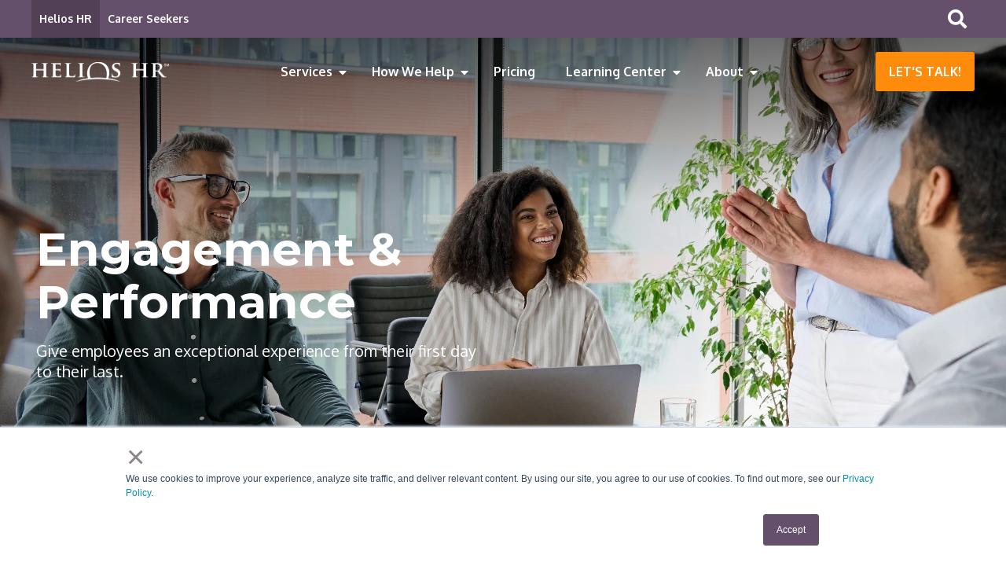

--- FILE ---
content_type: text/html; charset=UTF-8
request_url: https://www.helioshr.com/engagement-performance
body_size: 10965
content:
<!doctype html><!--[if lt IE 7]> <html class="no-js lt-ie9 lt-ie8 lt-ie7" lang="en" > <![endif]--><!--[if IE 7]>    <html class="no-js lt-ie9 lt-ie8" lang="en" >        <![endif]--><!--[if IE 8]>    <html class="no-js lt-ie9" lang="en" >               <![endif]--><!--[if gt IE 8]><!--><html class="no-js" lang="en"><!--<![endif]--><head>
    <meta charset="utf-8">
    <meta http-equiv="X-UA-Compatible" content="IE=edge,chrome=1">
    <meta name="author" content="Helios HR">
    <meta name="description" content="See how easy, flexible and effective our employee engagement survey and HR consulting services are for your business and start improving your performance. ">
    <meta name="generator" content="HubSpot">
    <title>Employee Engagement | Survey Tool | Performance Management Consulting </title>
    <link rel="shortcut icon" href="https://www.helioshr.com/hubfs/sun_white3-1.png">
    
<meta name="viewport" content="width=device-width, initial-scale=1">

    <script src="/hs/hsstatic/jquery-libs/static-1.1/jquery/jquery-1.7.1.js"></script>
<script>hsjQuery = window['jQuery'];</script>
    <meta property="og:description" content="See how easy, flexible and effective our employee engagement survey and HR consulting services are for your business and start improving your performance. ">
    <meta property="og:title" content="Employee Engagement | Survey Tool | Performance Management Consulting ">
    <meta name="twitter:description" content="See how easy, flexible and effective our employee engagement survey and HR consulting services are for your business and start improving your performance. ">
    <meta name="twitter:title" content="Employee Engagement | Survey Tool | Performance Management Consulting ">

    

    
    <style>
a.cta_button{-moz-box-sizing:content-box !important;-webkit-box-sizing:content-box !important;box-sizing:content-box !important;vertical-align:middle}.hs-breadcrumb-menu{list-style-type:none;margin:0px 0px 0px 0px;padding:0px 0px 0px 0px}.hs-breadcrumb-menu-item{float:left;padding:10px 0px 10px 10px}.hs-breadcrumb-menu-divider:before{content:'›';padding-left:10px}.hs-featured-image-link{border:0}.hs-featured-image{float:right;margin:0 0 20px 20px;max-width:50%}@media (max-width: 568px){.hs-featured-image{float:none;margin:0;width:100%;max-width:100%}}.hs-screen-reader-text{clip:rect(1px, 1px, 1px, 1px);height:1px;overflow:hidden;position:absolute !important;width:1px}
</style>

    

    
<!--  Added by GoogleAnalytics integration -->
<script>
var _hsp = window._hsp = window._hsp || [];
_hsp.push(['addPrivacyConsentListener', function(consent) { if (consent.allowed || (consent.categories && consent.categories.analytics)) {
  (function(i,s,o,g,r,a,m){i['GoogleAnalyticsObject']=r;i[r]=i[r]||function(){
  (i[r].q=i[r].q||[]).push(arguments)},i[r].l=1*new Date();a=s.createElement(o),
  m=s.getElementsByTagName(o)[0];a.async=1;a.src=g;m.parentNode.insertBefore(a,m)
})(window,document,'script','//www.google-analytics.com/analytics.js','ga');
  ga('create','UA-45832312-7','auto');
  ga('send','pageview');
}}]);
</script>

<!-- /Added by GoogleAnalytics integration -->

<!--  Added by GoogleAnalytics4 integration -->
<script>
var _hsp = window._hsp = window._hsp || [];
window.dataLayer = window.dataLayer || [];
function gtag(){dataLayer.push(arguments);}

var useGoogleConsentModeV2 = true;
var waitForUpdateMillis = 1000;


if (!window._hsGoogleConsentRunOnce) {
  window._hsGoogleConsentRunOnce = true;

  gtag('consent', 'default', {
    'ad_storage': 'denied',
    'analytics_storage': 'denied',
    'ad_user_data': 'denied',
    'ad_personalization': 'denied',
    'wait_for_update': waitForUpdateMillis
  });

  if (useGoogleConsentModeV2) {
    _hsp.push(['useGoogleConsentModeV2'])
  } else {
    _hsp.push(['addPrivacyConsentListener', function(consent){
      var hasAnalyticsConsent = consent && (consent.allowed || (consent.categories && consent.categories.analytics));
      var hasAdsConsent = consent && (consent.allowed || (consent.categories && consent.categories.advertisement));

      gtag('consent', 'update', {
        'ad_storage': hasAdsConsent ? 'granted' : 'denied',
        'analytics_storage': hasAnalyticsConsent ? 'granted' : 'denied',
        'ad_user_data': hasAdsConsent ? 'granted' : 'denied',
        'ad_personalization': hasAdsConsent ? 'granted' : 'denied'
      });
    }]);
  }
}

gtag('js', new Date());
gtag('set', 'developer_id.dZTQ1Zm', true);
gtag('config', 'G-953SLHYQ4B');
</script>
<script async src="https://www.googletagmanager.com/gtag/js?id=G-953SLHYQ4B"></script>

<!-- /Added by GoogleAnalytics4 integration -->

    <link rel="canonical" href="https://www.helioshr.com/engagement-performance">

<!-- Google Tag Manager -->
<script>(function(w,d,s,l,i){w[l]=w[l]||[];w[l].push({'gtm.start':
new Date().getTime(),event:'gtm.js'});var f=d.getElementsByTagName(s)[0],
j=d.createElement(s),dl=l!='dataLayer'?'&l='+l:'';j.async=true;j.src=
'https://www.googletagmanager.com/gtm.js?id='+i+dl;f.parentNode.insertBefore(j,f);
})(window,document,'script','dataLayer','GTM-5KKG5W3');</script>
<!-- End Google Tag Manager -->
<meta property="og:image" content="https://www.helioshr.com/hubfs/engagement%20consulting.webp">
<meta property="og:image:width" content="1280">
<meta property="og:image:height" content="640">
<meta property="og:image:alt" content="employee engagement consulting survey tool ">
<meta name="twitter:image" content="https://www.helioshr.com/hubfs/engagement%20consulting.webp">
<meta name="twitter:image:alt" content="employee engagement consulting survey tool ">

<meta property="og:url" content="https://www.helioshr.com/engagement-performance">
<meta name="twitter:card" content="summary_large_image">
<link rel="stylesheet" href="//7052064.fs1.hubspotusercontent-na1.net/hubfs/7052064/hub_generated/template_assets/DEFAULT_ASSET/1767723259071/template_layout.min.css">


<link rel="stylesheet" href="https://www.helioshr.com/hubfs/hub_generated/template_assets/1/27540869161/1749741158563/template_production.css">


    

 
 
 













<link href="https://fonts.googleapis.com/css?family=Montserrat:700|Oxygen:300,400,700&amp;display=swap" rel="stylesheet">


<link rel="stylesheet" href="https://cdnjs.cloudflare.com/ajax/libs/font-awesome/5.9.0/css/all.css" crossorigin="anonymous">


<script src="https://cdn2.hubspot.net/hubfs/298890/assets/scripts/jquery.mobile.min.js" type="text/javascript"></script>


<link href="https://cdnjs.cloudflare.com/ajax/libs/fancybox/3.5.2/jquery.fancybox.min.css" rel="stylesheet">
<script src="https://cdnjs.cloudflare.com/ajax/libs/fancybox/3.5.2/jquery.fancybox.min.js" type="text/javascript"></script>
    

</head>
<body class="pagetype--services--inner    hs-content-id-69278480129 hs-site-page page hs-content-path-engagement-performance hs-content-name-engagement-performance-consulting  " style="">
    <div class="header-container-wrapper">
    <div class="header-container container-fluid">

<div class="row-fluid-wrapper row-depth-1 row-number-1 ">
<div class="row-fluid ">
<div class="span12 widget-span widget-type-custom_widget " style="" data-widget-type="custom_widget" data-x="0" data-w="12">
<div id="hs_cos_wrapper_module_156330369386094" class="hs_cos_wrapper hs_cos_wrapper_widget hs_cos_wrapper_type_module" style="" data-hs-cos-general-type="widget" data-hs-cos-type="module">




























<div class="header--spacer lap-and-up-visuallyhidden"></div>
<header class="">
  
  <div class="header--body">
    <div class="header--top">
      <div class="grid hard">
        <div class="grid__item one-whole hard text--right padding--tall">
          <div class="header--top--nav">
            <span class="hs-menu-wrapper">
              <ul>
                
                <li>
                  <a href="https://www.helioshr.com/" class="active">
                    Helios HR
                  </a>
                </li>
                
                <li>
                  <a href="https://careers.helioshr.com/" class="">
                    Career Seekers
                  </a>
                </li>
                
              </ul>
            </span>
          </div>
          <div class="header--top--search portable-visuallyhidden">
            <div class="header--top--search--trigger">
              <i class="fas fa-search header--top--search--trigger--icon"></i>
            </div>
            <div class="header--top--search--input">
              <div class="header--top--search--close">
                <i class="fas fa-times header--top--search--close--icon"></i>
              </div>
              <form onsubmit="event.preventDefault();headerSearch(this);">
                <input type="text" class="header--top--search--input--input" placeholder="Start Typing to Search...">
              </form>
            </div>
          </div>
        </div>
      </div>
    </div>
    <div class="header--main">
      <div class="grid hard">
        <div class="grid__item one-whole hard padding--tall text--center">
          <a href="https://www.helioshr.com/" class="header--main--logo relative" style="margin:31px 0px; ">
            <img src="https://www.helioshr.com/hubfs/assets/logo/helios-hr--logo-white-highres.png" alt="Helios HR" style="max-width:175px;height:auto;width:auto;" class="header--main--logo--normal portable-visuallyhidden">
            
            <img src="https://www.helioshr.com/hubfs/assets/logo/helios-hr--logo-color-highres.png" alt="Helios HR" style="max-width:175px;height:auto;width:auto;" class="header--main--logo--sticky">
            
          </a>
          <a class="header--main--menutrigger lap-and-up-visuallyhidden">
            <span class="header--main--menutrigger--icon"></span>
          </a>
          
          <a class="header--main--cta btn btn--secondary btn--small btn--narrow portable-visuallyhidden" href="/hr-consultation">
            Let's Talk!
          </a>
          
          <div class="header--main--nav portable-visuallyhidden">
            <span id="hs_cos_wrapper_module_156330369386094_mainNavigation" class="hs_cos_wrapper hs_cos_wrapper_widget hs_cos_wrapper_type_menu" style="" data-hs-cos-general-type="widget" data-hs-cos-type="menu"><div id="hs_menu_wrapper_module_156330369386094_mainNavigation" class="hs-menu-wrapper active-branch no-flyouts hs-menu-flow-horizontal" role="navigation" data-sitemap-name="default" data-menu-id="27553787954" aria-label="Navigation Menu">
 <ul role="menu" class="active-branch">
  <li class="hs-menu-item hs-menu-depth-1 hs-item-has-children active-branch" role="none"><a href="javascript:;" aria-haspopup="true" aria-expanded="false" role="menuitem">Services</a>
   <ul role="menu" class="hs-menu-children-wrapper active-branch">
    <li class="hs-menu-item hs-menu-depth-2" role="none"><a href="/hr-outsourcing" role="menuitem">HR Outsourcing</a></li>
    <li class="hs-menu-item hs-menu-depth-2 hs-item-has-children" role="none"><a href="/recruitment-services" role="menuitem">Recruitment Services</a>
     <ul role="menu" class="hs-menu-children-wrapper">
      <li class="hs-menu-item hs-menu-depth-3" role="none"><a href="https://www.helioshr.com/recruitment-process-outsourcing-services#rpo" role="menuitem">Recruitment Process Outsourcing</a></li>
      <li class="hs-menu-item hs-menu-depth-3" role="none"><a href="https://www.helioshr.com/direct-hire" role="menuitem">Direct Hire Retained Search</a></li>
      <li class="hs-menu-item hs-menu-depth-3" role="none"><a href="https://www.helioshr.com/talent-acquisition-consulting" role="menuitem">Talent Acquisition Consulting</a></li>
     </ul></li>
    <li class="hs-menu-item hs-menu-depth-2 hs-item-has-children active-branch" role="none"><a href="/hr-consulting" role="menuitem">HR Consulting</a>
     <ul role="menu" class="hs-menu-children-wrapper active-branch">
      <li class="hs-menu-item hs-menu-depth-3" role="none"><a href="https://www.helioshr.com/strategic-hr" role="menuitem">Strategic HR</a></li>
      <li class="hs-menu-item hs-menu-depth-3" role="none"><a href="https://www.helioshr.com/diversity-equity-inclusion-consulting" role="menuitem">Diversity, Equity &amp; Inclusion</a></li>
      <li class="hs-menu-item hs-menu-depth-3" role="none"><a href="https://www.helioshr.com/compensation-consulting" role="menuitem">Compensation &amp; Total Rewards</a></li>
      <li class="hs-menu-item hs-menu-depth-3" role="none"><a href="https://www.helioshr.com/compliance-risk-management" role="menuitem">Compliance &amp; Risk Management</a></li>
      <li class="hs-menu-item hs-menu-depth-3" role="none"><a href="https://www.helioshr.com/hris-consulting" role="menuitem">HR Information Systems</a></li>
      <li class="hs-menu-item hs-menu-depth-3 active active-branch" role="none"><a href="https://www.helioshr.com/engagement-performance" role="menuitem">Engagement &amp; Performance</a></li>
      <li class="hs-menu-item hs-menu-depth-3" role="none"><a href="https://www.helioshr.com/training-and-development-services" role="menuitem">Training &amp; Development</a></li>
     </ul></li>
    <li class="hs-menu-item hs-menu-depth-2" role="none"><a href="/hr-consulting-process" role="menuitem">Our Approach</a></li>
   </ul></li>
  <li class="hs-menu-item hs-menu-depth-1 hs-item-has-children" role="none"><a href="javascript:;" aria-haspopup="true" aria-expanded="false" role="menuitem">How We Help</a>
   <ul role="menu" class="hs-menu-children-wrapper">
    <li class="hs-menu-item hs-menu-depth-2" role="none"><a href="/hr-consulting-services-attract" role="menuitem">Attract</a></li>
    <li class="hs-menu-item hs-menu-depth-2" role="none"><a href="/hr-consulting-services-engage" role="menuitem">Engage</a></li>
    <li class="hs-menu-item hs-menu-depth-2" role="none"><a href="/hr-consulting-services-develop-retain" role="menuitem">Develop &amp; Retain</a></li>
    <li class="hs-menu-item hs-menu-depth-2" role="none"><a href="/hr-consulting-process" role="menuitem">Our Approach</a></li>
    <li class="hs-menu-item hs-menu-depth-2 hs-item-has-children" role="none"><a href="javascript:;" role="menuitem">Who We Help</a>
     <ul role="menu" class="hs-menu-children-wrapper">
      <li class="hs-menu-item hs-menu-depth-3" role="none"><a href="https://www.helioshr.com/who-we-help/communication-and-media" role="menuitem">Communication and Media</a></li>
      <li class="hs-menu-item hs-menu-depth-3" role="none"><a href="https://www.helioshr.com/who-we-help/hr-for-construction" role="menuitem">Construction</a></li>
      <li class="hs-menu-item hs-menu-depth-3" role="none"><a href="https://www.helioshr.com/who-we-help/hr-for-financial-services" role="menuitem">Financial Institutions</a></li>
      <li class="hs-menu-item hs-menu-depth-3" role="none"><a href="https://www.helioshr.com/who-we-help/hr-in-education" role="menuitem">Education</a></li>
      <li class="hs-menu-item hs-menu-depth-3" role="none"><a href="https://www.helioshr.com/who-we-help/govcon-hr" role="menuitem">Government Contractors</a></li>
      <li class="hs-menu-item hs-menu-depth-3" role="none"><a href="https://www.helioshr.com/who-we-help/hr-for-healthcare" role="menuitem">Healthcare</a></li>
      <li class="hs-menu-item hs-menu-depth-3" role="none"><a href="https://www.helioshr.com/who-we-help/hospitality-and-leisure" role="menuitem">Hospitality and Leisure</a></li>
      <li class="hs-menu-item hs-menu-depth-3" role="none"><a href="https://www.helioshr.com/who-we-help/hr-for-manufacturing" role="menuitem">Manufacturing</a></li>
      <li class="hs-menu-item hs-menu-depth-3" role="none"><a href="https://www.helioshr.com/who-we-help/hr-services-for-nonprofits" role="menuitem">Nonprofits</a></li>
      <li class="hs-menu-item hs-menu-depth-3" role="none"><a href="https://www.helioshr.com/who-we-help/professional-services" role="menuitem">Professional Services</a></li>
      <li class="hs-menu-item hs-menu-depth-3" role="none"><a href="https://www.helioshr.com/who-we-help/hr-services-for-real-estate" role="menuitem">Real Estate</a></li>
     </ul></li>
   </ul></li>
  <li class="hs-menu-item hs-menu-depth-1" role="none"><a href="/hr-consulting-cost" role="menuitem">Pricing</a></li>
  <li class="hs-menu-item hs-menu-depth-1 hs-item-has-children" role="none"><a href="/hr-knowledgebase" aria-haspopup="true" aria-expanded="false" role="menuitem">Learning Center</a>
   <ul role="menu" class="hs-menu-children-wrapper">
    <li class="hs-menu-item hs-menu-depth-2" role="none"><a href="/blog" role="menuitem">Blog</a></li>
    <li class="hs-menu-item hs-menu-depth-2 hs-item-has-children" role="none"><a href="https://www.helioshr.com/hr-knowledgebase" role="menuitem">HR Knowledge Base</a>
     <ul role="menu" class="hs-menu-children-wrapper">
      <li class="hs-menu-item hs-menu-depth-3" role="none"><a href="https://www.helioshr.com/artificial-intelligence-in-hr" role="menuitem">Artificial Intelligence</a></li>
      <li class="hs-menu-item hs-menu-depth-3" role="none"><a href="https://www.helioshr.com/talent-acquisition" role="menuitem">Talent Acquisition</a></li>
      <li class="hs-menu-item hs-menu-depth-3" role="none"><a href="https://www.helioshr.com/employee-total-rewards" role="menuitem">Compensation &amp; Total Rewards</a></li>
      <li class="hs-menu-item hs-menu-depth-3" role="none"><a href="https://www.helioshr.com/hris" role="menuitem">HR Information Systems</a></li>
      <li class="hs-menu-item hs-menu-depth-3" role="none"><a href="https://www.helioshr.com/diversity-equity-inclusion" role="menuitem">Diversity &amp; Inclusion</a></li>
      <li class="hs-menu-item hs-menu-depth-3" role="none"><a href="https://www.helioshr.com/executive-search-recruiting-the-best" role="menuitem">Executive Search</a></li>
      <li class="hs-menu-item hs-menu-depth-3" role="none"><a href="https://www.helioshr.com/hr-strategy" role="menuitem">HR Strategy</a></li>
      <li class="hs-menu-item hs-menu-depth-3" role="none"><a href="https://www.helioshr.com/employee-engagement" role="menuitem">Employee Engagement</a></li>
      <li class="hs-menu-item hs-menu-depth-3" role="none"><a href="https://www.helioshr.com/employee-retention" role="menuitem">Employee Retention</a></li>
      <li class="hs-menu-item hs-menu-depth-3" role="none"><a href="https://www.helioshr.com/training-and-development" role="menuitem">Training and Development</a></li>
      <li class="hs-menu-item hs-menu-depth-3" role="none"><a href="https://www.helioshr.com/performance-management" role="menuitem">Performance Management</a></li>
     </ul></li>
    <li class="hs-menu-item hs-menu-depth-2" role="none"><a href="/hr-training-and-development-events" role="menuitem">HR Speaking Events</a></li>
   </ul></li>
  <li class="hs-menu-item hs-menu-depth-1 hs-item-has-children" role="none"><a href="javascript:;" aria-haspopup="true" aria-expanded="false" role="menuitem">About</a>
   <ul role="menu" class="hs-menu-children-wrapper">
    <li class="hs-menu-item hs-menu-depth-2" role="none"><a href="/about-us" role="menuitem">Company</a></li>
    <li class="hs-menu-item hs-menu-depth-2" role="none"><a href="/our-culture" role="menuitem">Our Culture</a></li>
    <li class="hs-menu-item hs-menu-depth-2" role="none"><a href="https://careers.helioshr.com/open-positions" role="menuitem">Careers at Helios</a></li>
    <li class="hs-menu-item hs-menu-depth-2" role="none"><a href="/contact" role="menuitem">Contact Us</a></li>
   </ul></li>
 </ul>
</div></span>
          </div>
        </div>
      </div>
    </div>
  </div>
  <script>
    var scrollDistLast = 0;
    var headerOffsetLast = 0;
    
    
    $('body').find('.header--top--nav ul li a').each(function () {
      var linkHREF = $(this).attr('href');
      var fullURL = '//www.helioshr.com/engagement-performance/';
      if( fullURL == linkHREF ) {
        $(this).addClass('active');
      }
    });
    
    function headerSearch() {
      if ($("body").find(".header--top--search--input--input").val()) {
        if ($("body").find(".header--top--search--input--input").val().trim().length > 0) {
          window.location.href = "https://www.helioshr.com/search?term="+$('body').find('.header--top--search--input--input').val();
        }
      }
      else {
        $("body").find(".header--top--search--input--input").focus();
      }
    }
    
    function sizeHeaderMainSearch() {
      if ($("body").find(".header--top--search").hasClass("active")) {
        $("body").find(".header--top--search--input").css({
          "width":"375px"
        });
      }
    }  
    
    /* STICKY HEADER */
    function stickyHeader() {
      var sticky = $('header'),
          scroll = $(window).scrollTop();
      if (scroll >= 1) {
        sticky.addClass('header--scrolling');
      }
      else {
        sticky.removeClass('header--scrolling');
      }
    }
    
    function sizeHeader() {
      scrollDist = $(window).scrollTop();
      if (scrollDist < 0) {
        scrollDist = 0;
      }
      sizeHeaderMainSearch();
      topHeight = ($("body").hasClass("no--navigation")?0:$("header .header--top").outerHeight());
      helloHeight = (($("body").hasClass("header--hello--visible")&&(!$("body").hasClass("header--hello--closed"))&&(!$("body").hasClass("no--navigation")))?$("body").find("header .header--hello--body").height():0);
      mainHeight = $("header .header--main").outerHeight();
      if (!$("body").hasClass("header--static")) {
        if (scrollDist >= scrollDistLast) {
          scrollDirection = "down";
        }
        else {
          scrollDirection = "up"; 
        }
        headerOffset = 0;

        if ($(".section--hero").find(".header--spacer").length == 0) {
          $(".section--hero").prepend("<div class='header--spacer'></div>");
        } 
        if( ($("body").hasClass('pagetype--blog'))||($("body").hasClass('pagetype--fourohfour')) ) {
          if($("body").find(".header--spacer").length == 1) {
            $("body").prepend("<div class='header--spacer portable-visuallyhidden'></div>");
          }
        }
        
        $("body").find("header").css({
          "position":"fixed"
        });
        $("body").find(".header--spacer").css({
          "height":(helloHeight + topHeight + mainHeight)+"px"
        });
        $("body").find(".section--hero .background").css({
          "top":(helloHeight + topHeight)+"px"
        });

        if ((scrollDirection == "down")) {
          headerOffset = headerOffsetLast - (scrollDist - scrollDistLast);
        }
        else if ((scrollDirection == "up")) {
          headerOffset = headerOffsetLast + (scrollDistLast - scrollDist);
        }
        if (headerOffset < -1 * (helloHeight + topHeight)) {
          headerOffset = (-1 * (helloHeight + topHeight));
        }
        if (headerOffset > 0) {
          headerOffset = 0;
        }
        
        headerOffsetLast = headerOffset;
        
        $("body").find("header").css({
          "margin-top":headerOffset+"px"
        });
      }
      scrollDistLast = scrollDist;
    }
    
    $("body").find(".header--main--menutrigger").click(function () {
      $("body").addClass("mobilenav--active"); 
    });
    
    $("body").find(".header--main--nav .hs-menu-wrapper li.hs-item-has-children").hover(function () {
      thisChild = $(this).find(">ul");
      thisChild.css({
        "margin-left":""
      });
      windowWidth = $(window).width();
      childOffset = thisChild.offset().left;
      childWidth = thisChild.width();
      childOverlap = windowWidth - (childOffset + childWidth);
      if (childOverlap < 0) {
        thisChild.css({
          "margin-left":(childOverlap)+"px"
        });
      }
    });
    
    

    
    $("body").find(".header--top--search--trigger").click(function () {
      if ($("body").find(".header--top--search").hasClass("active")) {
        headerSearch();
      }
      else {
        $("body").find(".header--top--search").addClass("active");
        $("body").find(".header--top--search--input").animate({width: (375)},500);
        $("body").find(".header--top--search--input--input").focus();
      }
    });
    $("body").find(".header--top--search--close").click(function () {
      $("body").find(".header--top--search--input--input").blur();
      $("body").find(".header--top--search").removeClass("active");
      $("body").find(".header--top--search--input").animate({width: 0},500);
    });
    
    sizeHeader();
    $(document).ready(function () {
      sizeHeader();
      $(window).scroll(function () {
        sizeHeader();
        stickyHeader();
      });
    });
    $(window).load(function () {
      sizeHeader();
    });
    $(window).resize(function () {
      sizeHeader();
    });
  </script>
</header>

<div class="mobilenav lap-and-up-visuallyhidden">
  <a class="mobilenav--close">
    <span class="mobilenav--close--icon p bold font--12 uppercase hard">
      Close
    </span>
  </a>
  <div class="mobilenav--upper-upper">
    <div class="mobilenav--upper-upper--inner">
      <div class="mobilenav--search production--form">
        <form onsubmit="event.preventDefault();mobileSearch(this);">
          <input type="text" class="mobilenav--search--input" placeholder="Start Typing to Search...">
          <a class="mobilenav--search--submit">
            <i class="fas fa-search mobilenav--search--submit--icon"></i>
          </a>
        </form>
      </div>
    </div>
  </div>
  <div class="mobilenav--upper">
    <div class="mobilenav--upper--inner">
      <div class="mobilenav--nav">
        <span id="hs_cos_wrapper_module_156330369386094_mobileMainNavigation" class="hs_cos_wrapper hs_cos_wrapper_widget hs_cos_wrapper_type_menu" style="" data-hs-cos-general-type="widget" data-hs-cos-type="menu"><div id="hs_menu_wrapper_module_156330369386094_mobileMainNavigation" class="hs-menu-wrapper active-branch no-flyouts hs-menu-flow-horizontal" role="navigation" data-sitemap-name="default" data-menu-id="27553787954" aria-label="Navigation Menu">
 <ul role="menu" class="active-branch">
  <li class="hs-menu-item hs-menu-depth-1 hs-item-has-children active-branch" role="none"><a href="javascript:;" aria-haspopup="true" aria-expanded="false" role="menuitem">Services</a>
   <ul role="menu" class="hs-menu-children-wrapper active-branch">
    <li class="hs-menu-item hs-menu-depth-2" role="none"><a href="/hr-outsourcing" role="menuitem">HR Outsourcing</a></li>
    <li class="hs-menu-item hs-menu-depth-2 hs-item-has-children" role="none"><a href="/recruitment-services" role="menuitem">Recruitment Services</a>
     <ul role="menu" class="hs-menu-children-wrapper">
      <li class="hs-menu-item hs-menu-depth-3" role="none"><a href="https://www.helioshr.com/recruitment-process-outsourcing-services#rpo" role="menuitem">Recruitment Process Outsourcing</a></li>
      <li class="hs-menu-item hs-menu-depth-3" role="none"><a href="https://www.helioshr.com/direct-hire" role="menuitem">Direct Hire Retained Search</a></li>
      <li class="hs-menu-item hs-menu-depth-3" role="none"><a href="https://www.helioshr.com/talent-acquisition-consulting" role="menuitem">Talent Acquisition Consulting</a></li>
     </ul></li>
    <li class="hs-menu-item hs-menu-depth-2 hs-item-has-children active-branch" role="none"><a href="/hr-consulting" role="menuitem">HR Consulting</a>
     <ul role="menu" class="hs-menu-children-wrapper active-branch">
      <li class="hs-menu-item hs-menu-depth-3" role="none"><a href="https://www.helioshr.com/strategic-hr" role="menuitem">Strategic HR</a></li>
      <li class="hs-menu-item hs-menu-depth-3" role="none"><a href="https://www.helioshr.com/diversity-equity-inclusion-consulting" role="menuitem">Diversity, Equity &amp; Inclusion</a></li>
      <li class="hs-menu-item hs-menu-depth-3" role="none"><a href="https://www.helioshr.com/compensation-consulting" role="menuitem">Compensation &amp; Total Rewards</a></li>
      <li class="hs-menu-item hs-menu-depth-3" role="none"><a href="https://www.helioshr.com/compliance-risk-management" role="menuitem">Compliance &amp; Risk Management</a></li>
      <li class="hs-menu-item hs-menu-depth-3" role="none"><a href="https://www.helioshr.com/hris-consulting" role="menuitem">HR Information Systems</a></li>
      <li class="hs-menu-item hs-menu-depth-3 active active-branch" role="none"><a href="https://www.helioshr.com/engagement-performance" role="menuitem">Engagement &amp; Performance</a></li>
      <li class="hs-menu-item hs-menu-depth-3" role="none"><a href="https://www.helioshr.com/training-and-development-services" role="menuitem">Training &amp; Development</a></li>
     </ul></li>
    <li class="hs-menu-item hs-menu-depth-2" role="none"><a href="/hr-consulting-process" role="menuitem">Our Approach</a></li>
   </ul></li>
  <li class="hs-menu-item hs-menu-depth-1 hs-item-has-children" role="none"><a href="javascript:;" aria-haspopup="true" aria-expanded="false" role="menuitem">How We Help</a>
   <ul role="menu" class="hs-menu-children-wrapper">
    <li class="hs-menu-item hs-menu-depth-2" role="none"><a href="/hr-consulting-services-attract" role="menuitem">Attract</a></li>
    <li class="hs-menu-item hs-menu-depth-2" role="none"><a href="/hr-consulting-services-engage" role="menuitem">Engage</a></li>
    <li class="hs-menu-item hs-menu-depth-2" role="none"><a href="/hr-consulting-services-develop-retain" role="menuitem">Develop &amp; Retain</a></li>
    <li class="hs-menu-item hs-menu-depth-2" role="none"><a href="/hr-consulting-process" role="menuitem">Our Approach</a></li>
    <li class="hs-menu-item hs-menu-depth-2 hs-item-has-children" role="none"><a href="javascript:;" role="menuitem">Who We Help</a>
     <ul role="menu" class="hs-menu-children-wrapper">
      <li class="hs-menu-item hs-menu-depth-3" role="none"><a href="https://www.helioshr.com/who-we-help/communication-and-media" role="menuitem">Communication and Media</a></li>
      <li class="hs-menu-item hs-menu-depth-3" role="none"><a href="https://www.helioshr.com/who-we-help/hr-for-construction" role="menuitem">Construction</a></li>
      <li class="hs-menu-item hs-menu-depth-3" role="none"><a href="https://www.helioshr.com/who-we-help/hr-for-financial-services" role="menuitem">Financial Institutions</a></li>
      <li class="hs-menu-item hs-menu-depth-3" role="none"><a href="https://www.helioshr.com/who-we-help/hr-in-education" role="menuitem">Education</a></li>
      <li class="hs-menu-item hs-menu-depth-3" role="none"><a href="https://www.helioshr.com/who-we-help/govcon-hr" role="menuitem">Government Contractors</a></li>
      <li class="hs-menu-item hs-menu-depth-3" role="none"><a href="https://www.helioshr.com/who-we-help/hr-for-healthcare" role="menuitem">Healthcare</a></li>
      <li class="hs-menu-item hs-menu-depth-3" role="none"><a href="https://www.helioshr.com/who-we-help/hospitality-and-leisure" role="menuitem">Hospitality and Leisure</a></li>
      <li class="hs-menu-item hs-menu-depth-3" role="none"><a href="https://www.helioshr.com/who-we-help/hr-for-manufacturing" role="menuitem">Manufacturing</a></li>
      <li class="hs-menu-item hs-menu-depth-3" role="none"><a href="https://www.helioshr.com/who-we-help/hr-services-for-nonprofits" role="menuitem">Nonprofits</a></li>
      <li class="hs-menu-item hs-menu-depth-3" role="none"><a href="https://www.helioshr.com/who-we-help/professional-services" role="menuitem">Professional Services</a></li>
      <li class="hs-menu-item hs-menu-depth-3" role="none"><a href="https://www.helioshr.com/who-we-help/hr-services-for-real-estate" role="menuitem">Real Estate</a></li>
     </ul></li>
   </ul></li>
  <li class="hs-menu-item hs-menu-depth-1" role="none"><a href="/hr-consulting-cost" role="menuitem">Pricing</a></li>
  <li class="hs-menu-item hs-menu-depth-1 hs-item-has-children" role="none"><a href="/hr-knowledgebase" aria-haspopup="true" aria-expanded="false" role="menuitem">Learning Center</a>
   <ul role="menu" class="hs-menu-children-wrapper">
    <li class="hs-menu-item hs-menu-depth-2" role="none"><a href="/blog" role="menuitem">Blog</a></li>
    <li class="hs-menu-item hs-menu-depth-2 hs-item-has-children" role="none"><a href="https://www.helioshr.com/hr-knowledgebase" role="menuitem">HR Knowledge Base</a>
     <ul role="menu" class="hs-menu-children-wrapper">
      <li class="hs-menu-item hs-menu-depth-3" role="none"><a href="https://www.helioshr.com/artificial-intelligence-in-hr" role="menuitem">Artificial Intelligence</a></li>
      <li class="hs-menu-item hs-menu-depth-3" role="none"><a href="https://www.helioshr.com/talent-acquisition" role="menuitem">Talent Acquisition</a></li>
      <li class="hs-menu-item hs-menu-depth-3" role="none"><a href="https://www.helioshr.com/employee-total-rewards" role="menuitem">Compensation &amp; Total Rewards</a></li>
      <li class="hs-menu-item hs-menu-depth-3" role="none"><a href="https://www.helioshr.com/hris" role="menuitem">HR Information Systems</a></li>
      <li class="hs-menu-item hs-menu-depth-3" role="none"><a href="https://www.helioshr.com/diversity-equity-inclusion" role="menuitem">Diversity &amp; Inclusion</a></li>
      <li class="hs-menu-item hs-menu-depth-3" role="none"><a href="https://www.helioshr.com/executive-search-recruiting-the-best" role="menuitem">Executive Search</a></li>
      <li class="hs-menu-item hs-menu-depth-3" role="none"><a href="https://www.helioshr.com/hr-strategy" role="menuitem">HR Strategy</a></li>
      <li class="hs-menu-item hs-menu-depth-3" role="none"><a href="https://www.helioshr.com/employee-engagement" role="menuitem">Employee Engagement</a></li>
      <li class="hs-menu-item hs-menu-depth-3" role="none"><a href="https://www.helioshr.com/employee-retention" role="menuitem">Employee Retention</a></li>
      <li class="hs-menu-item hs-menu-depth-3" role="none"><a href="https://www.helioshr.com/training-and-development" role="menuitem">Training and Development</a></li>
      <li class="hs-menu-item hs-menu-depth-3" role="none"><a href="https://www.helioshr.com/performance-management" role="menuitem">Performance Management</a></li>
     </ul></li>
    <li class="hs-menu-item hs-menu-depth-2" role="none"><a href="/hr-training-and-development-events" role="menuitem">HR Speaking Events</a></li>
   </ul></li>
  <li class="hs-menu-item hs-menu-depth-1 hs-item-has-children" role="none"><a href="javascript:;" aria-haspopup="true" aria-expanded="false" role="menuitem">About</a>
   <ul role="menu" class="hs-menu-children-wrapper">
    <li class="hs-menu-item hs-menu-depth-2" role="none"><a href="/about-us" role="menuitem">Company</a></li>
    <li class="hs-menu-item hs-menu-depth-2" role="none"><a href="/our-culture" role="menuitem">Our Culture</a></li>
    <li class="hs-menu-item hs-menu-depth-2" role="none"><a href="https://careers.helioshr.com/open-positions" role="menuitem">Careers at Helios</a></li>
    <li class="hs-menu-item hs-menu-depth-2" role="none"><a href="/contact" role="menuitem">Contact Us</a></li>
   </ul></li>
 </ul>
</div></span>
      </div>
    </div>
  </div>
  
  <div class="mobilenav--lower">
    <div class="mobilenav--lower--inner">
      <a class="mobilenav--cta btn--secondary btn" href="/hr-consultation">
        Let's Talk!
      </a>
    </div>
  </div>
  

  <script>
    
    $("body").find(".mobilenav--close").click(function () {
      $("body").removeClass("mobilenav--active"); 
    });
    
    function mobileSearch() {
      if ($("body").find(".mobilenav--search--input").val()) {
        if ($("body").find(".mobilenav--search--input").val().trim().length > 0) {
          window.location.href = "https://www.helioshr.com/search?term="+$("body").find(".mobilenav--search--input").val();
        }
        }
        }
          $("body").find(".mobilenav--search--submit").click(function () {
          $("body").find(".mobilenav--search form").submit();
        });
          
          $('body').find('.mobilenav .hs-menu-wrapper > ul li.hs-item-has-children').append("<span class='mobilenav--item--toggle'></span>");
          $('body').find('.mobilenav .hs-menu-wrapper > ul li.hs-item-has-children > ul').css({
          "display":"none"
        });

        $('body').find('.mobilenav--item--toggle').click(function () {
          if ($(this).closest('li').hasClass('mobilenav--item--active')) {
            $(this).closest('li').removeClass('mobilenav--item--active');
            $(this).closest('li').find(">ul").slideUp();
          }
          else {
            $(this).closest('li').addClass('mobilenav--item--active');
            $(this).closest('li').find(">ul").slideDown();
          }
        });
        $('body').find('.active-branch > .mobilenav--item--toggle').each(function () {
          if (!$(this).closest('li').hasClass('active')) {
            $(this).closest('li').addClass('mobile-nav--item--active');
            $(this).closest('li').find(">ul").slideDown();
          }
        });
        $('body').find('.mobilenav .hs-menu-wrapper > ul > li.hs-item-has-children > a').click(function () {
          if ((!$(this).attr("href"))||($(this).attr("href") == "javascript:;")) {
            $(this).closest("li").find(">.mobilenav--item--toggle").trigger("click"); 
          }
        });
        $("body").find(".mobilenav--nav--toggle").click(function () {
          thisParent = $(this).closest(".mobilenav--nav--parent--wrapper");
          if (thisParent.hasClass("active")) {
            thisParent.removeClass("active");
            thisParent.find(">.mobilenav--nav--children").slideUp();
            thisParent.find(".mobilenav--nav--parent--wrapper.active").removeClass("active").slideUp();
          }
          else {
            thisParent.addClass("active");
            thisParent.find(">.mobilenav--nav--children").slideDown();
          }
        });
  </script>
</div></div>

</div><!--end widget-span -->
</div><!--end row-->
</div><!--end row-wrapper -->

    </div><!--end header -->
</div><!--end header wrapper -->

<div class="body-container-wrapper">
    <div class="body-container container-fluid">

<div class="row-fluid-wrapper row-depth-1 row-number-1 ">
<div class="row-fluid ">
<div class="span12 widget-span widget-type-widget_container " style="" data-widget-type="widget_container" data-x="0" data-w="12">
<span id="hs_cos_wrapper_module_1538699377074171" class="hs_cos_wrapper hs_cos_wrapper_widget_container hs_cos_wrapper_type_widget_container" style="" data-hs-cos-general-type="widget_container" data-hs-cos-type="widget_container"><div id="hs_cos_wrapper_widget_1592250909335" class="hs_cos_wrapper hs_cos_wrapper_widget hs_cos_wrapper_type_module" style="" data-hs-cos-general-type="widget" data-hs-cos-type="module">    








<div class="section section--hero relative overflow--hidden default">
  <div class="header--spacer portable-visuallyhidden"></div>
  
<div class="background">
  
  <div class="background--layer default z-index--1 opacity--100 background-size--cover background-repeat--none" style="background-image:url('https://www.helioshr.com/hubfs/engagement%20consulting.webp');background-position:100% 50%;top:0%;bottom:0%;right:0%;left:0%;">
    
    
  
    
  </div>
  
  <div class="background--layer default z-index--2 opacity--100 " style="top:0%;bottom:0%;right:0%;left:0%;">
    
    <span class="background--layer background--layer-under"></span>
    
    
  
    
  </div>
  
  <div class="background--layer default z-index--3 opacity--100 " style="background: rgba(0, 0, 0, 0.43);background: -moz-linear-gradient(135deg, rgba(0, 0, 0, 0.43) 3%, rgba(0, 0, 0, 0.0) 82%);background: -ms-linear-gradient(135deg, rgba(0, 0, 0, 0.43) 3%, rgba(0, 0, 0, 0.0) 82%);background: -webkit-linear-gradient(135deg, rgba(0, 0, 0, 0.43) 3%, rgba(0, 0, 0, 0.0) 82%);background: linear-gradient(135deg, rgba(0, 0, 0, 0.43) 3%, rgba(0, 0, 0, 0.0) 82%);filter: progid:DXImageTransform.Microsoft.gradient( startColorstr='#000000', endColorstr='#000000',GradientType=1 );top:0%;bottom:0%;right:0%;left:0%;">
    
    
  
    
  </div>
  
</div>

  <div class="block relative z-index--3">
    <div class="grid trenta--top trenta--bottom palm-tall--top palm-tall--bottom lap-and-up-text--left portable-text--center">
      
      <div class="section--hero--content grid__item one-half portable-one-whole short first--hard--top last--hard--bottom all--color--white valign--top">
        
        <h1>Engagement &amp; Performance</h1>
        
        <h5>Give employees an exceptional experience from their first day to their last.&nbsp;</h5>
        
      </div>
      
      <div class="grid__item one-half portable-visuallyhidden short text--center default  valign--top">
        
      </div>
      
    </div>
    


  </div>
</div></div>
<div id="hs_cos_wrapper_widget_1646853525008" class="hs_cos_wrapper hs_cos_wrapper_widget hs_cos_wrapper_type_module" style="" data-hs-cos-general-type="widget" data-hs-cos-type="module">



<div class="section section--leftright section section--leftright--right relative overflow--hidden default">
  
<div class="background">
  
  <div class="background--layer default z-index--1 opacity--100 background--white" style="top:0%;bottom:0%;right:0%;left:0%;">
    
    
  
    
  </div>
  
</div>

  <div class="block relative z-index--3">
    <div class="grid relative venti--top venti--bottom palm-tall--top palm-tall--bottom default palm-text--left">
      <div class="grid__item one-half palm-one-whole short palm-visuallyhidden  valign--top all--text--center">
        <div class="block default">
          
          <div class="block">
            
            <img src="https://www.helioshr.com/hs-fs/hubfs/Employee%20Engagement%20(3).png?width=1450&amp;height=1263&amp;name=Employee%20Engagement%20(3).png" alt="Employee Engagement (3)" width="1450" height="1263" srcset="https://www.helioshr.com/hs-fs/hubfs/Employee%20Engagement%20(3).png?width=725&amp;height=632&amp;name=Employee%20Engagement%20(3).png 725w, https://www.helioshr.com/hs-fs/hubfs/Employee%20Engagement%20(3).png?width=1450&amp;height=1263&amp;name=Employee%20Engagement%20(3).png 1450w, https://www.helioshr.com/hs-fs/hubfs/Employee%20Engagement%20(3).png?width=2175&amp;height=1895&amp;name=Employee%20Engagement%20(3).png 2175w, https://www.helioshr.com/hs-fs/hubfs/Employee%20Engagement%20(3).png?width=2900&amp;height=2526&amp;name=Employee%20Engagement%20(3).png 2900w, https://www.helioshr.com/hs-fs/hubfs/Employee%20Engagement%20(3).png?width=3625&amp;height=3158&amp;name=Employee%20Engagement%20(3).png 3625w, https://www.helioshr.com/hs-fs/hubfs/Employee%20Engagement%20(3).png?width=4350&amp;height=3789&amp;name=Employee%20Engagement%20(3).png 4350w" sizes="(max-width: 1450px) 100vw, 1450px">
            
          </div>
          
        </div>
      </div>
      <div class="grid__item one-half palm-one-whole valign--top short first--hard--top last--hard--bottom text--left section--leftright--content">
        
        <h6 class="uppercase color--orange">
          Services
        </h6>
        
        
        <h2 class="color--purple ">
          Employee Engagement 
        </h2>
        
        
        <p>Get intentional about achieving your business results through employee engagement and performance.</p>
        
        <div class="">
          
          <div class="section--leftright--faq  ">
            
            <div class="section--leftright--faq--toggle">
              <p class="hard--ends bold">
                Onboarding Program Design
              </p>
            </div>
            
            <div class="section--leftright--faq--content ">
              <div class="section--leftright--faq--content--wrapper">
                <div class="section--leftright--faq--content--inner first--hard--top last--hard--bottom">
                  <p>Bring newly hired employees up to speed, while actively involving and integrating them into the organizational culture for long-term success.</p>

                  
                </div>
                <div class="section--leftright--faq--content--inner--spacer"></div>
                <span class="clear"></span>
              </div>
            </div>
          </div>
          
          <div class="section--leftright--faq  ">
            
            <div class="section--leftright--faq--toggle">
              <p class="hard--ends bold">
                Engagement and Pulse Surveys 
              </p>
            </div>
            
            <div class="section--leftright--faq--content ">
              <div class="section--leftright--faq--content--wrapper">
                <div class="section--leftright--faq--content--inner first--hard--top last--hard--bottom">
                  <p>Understand what matters most to your employees and what you need to do to increase performance, retention, and reduce turnover.&nbsp;</p>

                  
<p class="all--btn all--btn--simple ">
  
  <a class="btn btn--simple" href="https://www.helioshr.com/hr-consulting-services-engage" target="_blank">Learn More</a>
  
</p>

                </div>
                <div class="section--leftright--faq--content--inner--spacer"></div>
                <span class="clear"></span>
              </div>
            </div>
          </div>
          
          <div class="section--leftright--faq  ">
            
            <div class="section--leftright--faq--toggle">
              <p class="hard--ends bold">
                Performance Management Design
              </p>
            </div>
            
            <div class="section--leftright--faq--content ">
              <div class="section--leftright--faq--content--wrapper">
                <div class="section--leftright--faq--content--inner first--hard--top last--hard--bottom">
                  <p>Update your performance management process to fit your business needs, goals, and objectives today and in the future.&nbsp;&nbsp;</p>

                  
                </div>
                <div class="section--leftright--faq--content--inner--spacer"></div>
                <span class="clear"></span>
              </div>
            </div>
          </div>
          
        </div>

        
      </div>
      <div class="grid__item one-half palm-one-whole short  lap-and-up-visuallyhidden tablet-visuallyhidden valign--top all--text--center">
        <div class="block default">
          
          <div class="block">
            
            <img src="https://www.helioshr.com/hs-fs/hubfs/Employee%20Engagement%20(3).png?width=1450&amp;height=1263&amp;name=Employee%20Engagement%20(3).png" alt="Employee Engagement (3)" width="1450" height="1263" srcset="https://www.helioshr.com/hs-fs/hubfs/Employee%20Engagement%20(3).png?width=725&amp;height=632&amp;name=Employee%20Engagement%20(3).png 725w, https://www.helioshr.com/hs-fs/hubfs/Employee%20Engagement%20(3).png?width=1450&amp;height=1263&amp;name=Employee%20Engagement%20(3).png 1450w, https://www.helioshr.com/hs-fs/hubfs/Employee%20Engagement%20(3).png?width=2175&amp;height=1895&amp;name=Employee%20Engagement%20(3).png 2175w, https://www.helioshr.com/hs-fs/hubfs/Employee%20Engagement%20(3).png?width=2900&amp;height=2526&amp;name=Employee%20Engagement%20(3).png 2900w, https://www.helioshr.com/hs-fs/hubfs/Employee%20Engagement%20(3).png?width=3625&amp;height=3158&amp;name=Employee%20Engagement%20(3).png 3625w, https://www.helioshr.com/hs-fs/hubfs/Employee%20Engagement%20(3).png?width=4350&amp;height=3789&amp;name=Employee%20Engagement%20(3).png 4350w" sizes="(max-width: 1450px) 100vw, 1450px">
            
          </div>
          
        </div>
      </div>
    </div>
  </div>
  


</div></div>
<div id="hs_cos_wrapper_widget_1648062480092" class="hs_cos_wrapper hs_cos_wrapper_widget hs_cos_wrapper_type_module" style="" data-hs-cos-general-type="widget" data-hs-cos-type="module">






<div class="section section--leftright-feature relative overflow--hidden default">
  
<div class="background">
  
  <div class="background--layer default z-index--1 opacity--100 background-size--cover background-repeat--none" style="background-image:url('https://www.helioshr.com/hubfs/engagement%20survey%20tool%20and%20consulting%20%281%29.webp');background-position:50% 50%;top:0%;bottom:0%;right:0%;left:0%;">
    
    
  
    
  </div>
  
</div>

  <div class="block relative z-index--3">
    <div class="grid relative venti--top venti--bottom palm-tall--top palm-tall--bottom all--color--white ">
      <div class="grid__item four-twelfths palm-one-whole short palm-visuallyhidden ">

      </div>
      <div class="grid__item eight-twelfths palm-one-whole grande padding--venti palm-tall palm-padding--tall relative">
        <div class="background--layer opacity--80 background--primary" style=""></div>
        <div class="relative z-index--2 first--hard--top last--hard--bottom text--left">
          
          <h6 class="section--leftright-feature--preheader uppercase color--orange">
            Engagement Survey System
          </h6>
          
          
          <h2 class="color--purple">
            Measure Your Employee Engagement 
          </h2>
          
          
          <p><span>Stop guessing what’s creating your engagement problem. Take a deeper dive into specific data that will uncover your barriers to growth with Helios HR’s engagement survey and consulting services.</span></p>

          
<p class="all--btn all--btn--transparent--secondary hard--top">
  
  <a class="btn btn--transparent--secondary" href="https://www.youtube.com/watch?v=_uVmOkSMcWY&amp;feature=youtu.be">Watch Demo</a>
  
</p>

        </div>
      </div>
      <div class="grid__item four-twelfths palm-one-whole short palm-visuallyhidden lap-and-up-visuallyhidden tablet-visuallyhidden">

      </div>
    </div>
  </div>
  


</div></div>
<div id="hs_cos_wrapper_widget_1595007525942" class="hs_cos_wrapper hs_cos_wrapper_widget hs_cos_wrapper_type_module" style="" data-hs-cos-general-type="widget" data-hs-cos-type="module">




















<div class="section section--cards section--cards--equalizebuttons relative overflow--visible default">
  
<div class="background">
  
  <div class="background--layer default z-index--1 opacity--100 background--white" style="top:0%;bottom:0%;right:0%;left:0%;">
    
    
  
    
  </div>
  
</div>

  <div class="block relative z-index--3 section--cards--outer">
    <div class="section--cards--inner">
      
      <div class="block gridspacer--top venti--top palm-tall--top">

      </div>
      
      <div class="grid relative hard--ends default text--center" data-columns--desk="3" data-columns--lap="3" data-columns--tablet="1" data-columns--palm="1">
        <div class="grid__item one-whole short first--hard--top last--hard--bottom all--text--center palm-all--text--center">
          
          <h6 class="uppercase color--primary">
            Additional Reading
          </h6>
          
          
          <h2 class="h3 uppercase">
            Employee Engagement &amp; Performance 
          </h2>
          
          
          
        </div>
      </div>
      
      <div class="grid relative hard--ends    default overflow--visible">
        <div class="grid__item one-whole hard--ends text--center overflow--visible">
          <div class="section--cards--cards--wrapper">
            
            <div class="section--cards--card relative grid__item one-third lap-one-third tablet-one-whole palm-one-whole hard valign--top">
              <div class="block section--cards--card--inner">
                <div class="block section--cards--card--body overflow--hidden first--hard--top last--hard--bottom text--center palm-text--center    box-shadow default" style="background-color:rgba(255, 255, 255, 1);">
                  
                  
                  <a href="https://www.helioshr.com/blog/everything-you-need-to-know-about-maximizing-employee-engagement" class="no--underline border--0 block">
                    
                    <span class="block" style="background:url('https://www.helioshr.com/hubfs/Website%20photos/Engaging%20Page/Blog%20Images/Engagement.png') no-repeat 50% 50%;background-size:cover;">
                      <img src="https://www.helioshr.com/hubfs/assets/images/2x1.png" class="spacer" alt="Image">
                    </span>
                    
                  </a>
                  
                  
                  <div class="block padding--short tall--top tall--bottom border-radius--0 border--0" style="border-color:rgba(42, 39, 39, 1);border-top:0px;-webkit-border-top-left-radius: 0px;-webkit-border-top-right-radius: 0px;-moz-border-radius-topleft: 0px;-moz-border-radius-topright: 0px;border-top-left-radius: 0px;border-top-right-radius: 0px;">
                    <div class="block ">
                      <div class="block first--hard--top last--hard--bottom section--cards--card--body--content  desk-equalize--2 lap-equalize--2">
                        
                        <h3 class="h4 uppercase color--orange">
                          
                          <a href="https://www.helioshr.com/blog/everything-you-need-to-know-about-maximizing-employee-engagement" class="no--underline color--inherit">
                            
                            Everything You Need to Know About Maximizing Employee Engagement
                            
                          </a>
                          
                        </h3>
                        
                        
                      </div>
                      
                      <p class="all--btn all--btn--simple margin--tall--top hard--bottom">
                        
                        <a class="btn btn--simple" href="https://www.helioshr.com/blog/everything-you-need-to-know-about-maximizing-employee-engagement">Learn More</a>
                        
                      </p>
                      
                    </div>
                  </div>
                </div>
              </div>
            </div>
            
            <div class="section--cards--card relative grid__item one-third lap-one-third tablet-one-whole palm-one-whole hard valign--top">
              <div class="block section--cards--card--inner">
                <div class="block section--cards--card--body overflow--hidden first--hard--top last--hard--bottom text--center palm-text--center    box-shadow default" style="background-color:rgba(255, 255, 255, 1);">
                  
                  
                  <a href="https://www.helioshr.com/blog/2017/09/what-you-need-to-know-about-employee-engagement-surveys" target="_blank" class="no--underline border--0 block">
                    
                    <span class="block" style="background:url('https://www.helioshr.com/hubfs/Canva%20images/culture%20study.png') no-repeat 50% 50%;background-size:cover;">
                      <img src="https://www.helioshr.com/hubfs/assets/images/2x1.png" class="spacer" alt="Image">
                    </span>
                    
                  </a>
                  
                  
                  <div class="block padding--short tall--top tall--bottom border-radius--0 border--0" style="border-color:rgba(42, 39, 39, 1);border-top:0px;-webkit-border-top-left-radius: 0px;-webkit-border-top-right-radius: 0px;-moz-border-radius-topleft: 0px;-moz-border-radius-topright: 0px;border-top-left-radius: 0px;border-top-right-radius: 0px;">
                    <div class="block ">
                      <div class="block first--hard--top last--hard--bottom section--cards--card--body--content  desk-equalize--2 lap-equalize--2">
                        
                        <h3 class="h4 uppercase color--orange">
                          
                          <a href="https://www.helioshr.com/blog/2017/09/what-you-need-to-know-about-employee-engagement-surveys" target="_blank" class="no--underline color--inherit">
                            
                            How to get the most from Employee Engagement Surveys
                            
                          </a>
                          
                        </h3>
                        
                        
                      </div>
                      
                      <p class="all--btn all--btn--simple margin--tall--top hard--bottom">
                        
                        <a class="btn btn--simple" href="https://www.helioshr.com/blog/2017/09/what-you-need-to-know-about-employee-engagement-surveys" target="_blank">Learn More</a>
                        
                      </p>
                      
                    </div>
                  </div>
                </div>
              </div>
            </div>
            
            <div class="section--cards--card relative grid__item one-third lap-one-third tablet-one-whole palm-one-whole hard valign--top">
              <div class="block section--cards--card--inner">
                <div class="block section--cards--card--body overflow--hidden first--hard--top last--hard--bottom text--center palm-text--center    box-shadow default" style="background-color:rgba(255, 255, 255, 1);">
                  
                  
                  <a href="https://www.helioshr.com/employee-engagement" target="_blank" class="no--underline border--0 block">
                    
                    <span class="block" style="background:url('https://www.helioshr.com/hubfs/Self%20Evaluation.jpg') no-repeat 50% 50%;background-size:cover;">
                      <img src="https://www.helioshr.com/hubfs/assets/images/2x1.png" class="spacer" alt="Image">
                    </span>
                    
                  </a>
                  
                  
                  <div class="block padding--short tall--top tall--bottom border-radius--0 border--0" style="border-color:rgba(42, 39, 39, 1);border-top:0px;-webkit-border-top-left-radius: 0px;-webkit-border-top-right-radius: 0px;-moz-border-radius-topleft: 0px;-moz-border-radius-topright: 0px;border-top-left-radius: 0px;border-top-right-radius: 0px;">
                    <div class="block ">
                      <div class="block first--hard--top last--hard--bottom section--cards--card--body--content  desk-equalize--2 lap-equalize--2">
                        
                        <h3 class="h4 uppercase color--orange">
                          
                          <a href="https://www.helioshr.com/employee-engagement" target="_blank" class="no--underline color--inherit">
                            
                            Employee Engagement Tools: Download your free questionnaire 
                            
                          </a>
                          
                        </h3>
                        
                        
                      </div>
                      
                      <p class="all--btn all--btn--simple margin--tall--top hard--bottom">
                        
                        <a class="btn btn--simple" href="https://www.helioshr.com/employee-engagement" target="_blank">Learn More</a>
                        
                      </p>
                      
                    </div>
                  </div>
                </div>
              </div>
            </div>
            
          </div>
        </div>
      </div>
      
      <div class="block gridspacer--bottom venti--bottom palm-tall--bottom">

      </div>
    </div>
    <span class="clear"></span>
  </div>
  


</div></div>
<div id="hs_cos_wrapper_widget_1592251243364" class="hs_cos_wrapper hs_cos_wrapper_widget hs_cos_wrapper_type_module" style="" data-hs-cos-general-type="widget" data-hs-cos-type="module">



<div class="section section--bofu relative overflow--hidden default">
  
<div class="background">
  
  <div class="background--layer default z-index--1 opacity--100 background--white" style="top:0%;bottom:0%;right:0%;left:0%;">
    
    
  
    
  </div>
  
  <div class="background--layer default z-index--2 opacity--62 background-size--cover background-repeat--none" style="background-image:url('https://www.helioshr.com/hubfs/engagement%20survey%20and%20consulting.webp');background-position:50% 50%;top:0%;bottom:0%;right:0%;left:0%;">
    
    
  
    
  </div>
  
</div>

  <div class="block relative z-index--3">
    <div class="grid venti--top venti--bottom palm-tall--top palm-tall--bottom">
      <div class="grid__item eight-twelfths portable-one-whole short first--hard--top last--hard--bottom default all--text--center portable-all--text--center">
        
        <h6 class="section--bofu-preheader uppercase color--orange">
          Contact Us
        </h6>
        
        
        <h2>Start Improving Your Business Performance Today</h2>
        
        <p><span>See how easy, flexible and effective our employee engagement survey and HR consulting services are for your business. Fill out the form below and we will be in touch shortly to follow-up!</span></p>
      </div>
      <span class="clear"></span>
      <div class="grid__item eight-twelfths portable-one-whole short">
        
        <div class="block all--btn all--btn--secondary all--btn--center portable-all--btn--center ">
          <span id="hs_cos_wrapper_widget_1592251243364_" class="hs_cos_wrapper hs_cos_wrapper_widget hs_cos_wrapper_type_form" style="" data-hs-cos-general-type="widget" data-hs-cos-type="form">
<div id="hs_form_target_form_458082557"></div>








</span>
        </div>
        
      </div>
      <span class="clear"></span>
    </div>
  </div>
  


</div></div></span>
</div><!--end widget-span -->
</div><!--end row-->
</div><!--end row-wrapper -->

    </div><!--end body -->
</div><!--end body wrapper -->

<div class="footer-container-wrapper">
    <div class="footer-container container-fluid">

<div class="row-fluid-wrapper row-depth-1 row-number-1 ">
<div class="row-fluid ">
<div class="span12 widget-span widget-type-custom_widget " style="" data-widget-type="custom_widget" data-x="0" data-w="12">
<div id="hs_cos_wrapper_module_1560952493213262" class="hs_cos_wrapper hs_cos_wrapper_widget hs_cos_wrapper_type_module" style="" data-hs-cos-general-type="widget" data-hs-cos-type="module">















<footer>
  <div class="footer--main">
    <div class="grid tall portable-short--bottom">
      <div class="grid__item one-whole hard text--left">
        
        
        
        
        
        <div class="footer--main--column footer--main--column--1col" style="width:21.5%;">
          
          <div class="block short first--hard--top last--hard--bottom">
            
            
            <h5 class="footer--main--menu--header">
              Company
            </h5>
            
            
            <div class="block first--hard--top last--hard--bottom">
              <p>6903 Rockledge Drive</p>
<p>Suite 1400</p>
<p>North Bethesda, MD 20817</p>
<p>phone: <a href="tel:17038603882">703.860.3882</a></p>
<p>email: <a href="mailto:info@helioshr.com">info@helioshr.com</a></p>
<p><span style="text-decoration: underline;"><a href="https://www.linkedin.com/company/helios-hr/" rel="noopener" target="_blank">Follow us on LinkedIn</a></span></p>
            </div>
            
            
            
          </div>
          
        </div>
        
        
        
        
        
        <div class="footer--main--column footer--main--column--1col" style="width:21.5%;">
          
          <div class="block short first--hard--top last--hard--bottom">
            
            
            <h5 class="footer--main--menu--header">
              Services
            </h5>
            
            
            
            <span id="hs_cos_wrapper_module_1560952493213262_" class="hs_cos_wrapper hs_cos_wrapper_widget hs_cos_wrapper_type_menu" style="" data-hs-cos-general-type="widget" data-hs-cos-type="menu"><div id="hs_menu_wrapper_module_1560952493213262_" class="hs-menu-wrapper active-branch flyouts hs-menu-flow-horizontal" role="navigation" data-sitemap-name="default" data-menu-id="27784202208" aria-label="Navigation Menu">
 <ul role="menu">
  <li class="hs-menu-item hs-menu-depth-1" role="none"><a href="https://www.helioshr.com/hr-consulting-process" role="menuitem">Our Approach</a></li>
  <li class="hs-menu-item hs-menu-depth-1" role="none"><a href="https://www.helioshr.com/hr-outsourcing" role="menuitem">Outsourcing</a></li>
  <li class="hs-menu-item hs-menu-depth-1" role="none"><a href="https://www.helioshr.com/hr-consulting" role="menuitem">Consulting</a></li>
  <li class="hs-menu-item hs-menu-depth-1" role="none"><a href="https://www.helioshr.com/recruitment-services" role="menuitem">Recruiting</a></li>
  <li class="hs-menu-item hs-menu-depth-1" role="none"><a href="https://www.helioshr.com/hr-consulting-cost" role="menuitem">Pricing</a></li>
 </ul>
</div></span>
            
            
          </div>
          
        </div>
        
        
        
        
        
        <div class="footer--main--column footer--main--column--1col" style="width:21.5%;">
          
          <div class="block short first--hard--top last--hard--bottom">
            
            
            <h5 class="footer--main--menu--header">
              Careers
            </h5>
            
            
            
            <span id="hs_cos_wrapper_module_1560952493213262_" class="hs_cos_wrapper hs_cos_wrapper_widget hs_cos_wrapper_type_menu" style="" data-hs-cos-general-type="widget" data-hs-cos-type="menu"><div id="hs_menu_wrapper_module_1560952493213262_" class="hs-menu-wrapper active-branch flyouts hs-menu-flow-horizontal" role="navigation" data-sitemap-name="default" data-menu-id="27790978908" aria-label="Navigation Menu">
 <ul role="menu">
  <li class="hs-menu-item hs-menu-depth-1" role="none"><a href="https://careers.helioshr.com/how-it-works" role="menuitem">How it Works</a></li>
  <li class="hs-menu-item hs-menu-depth-1" role="none"><a href="https://www.helioshr.com/our-culture" role="menuitem">Our Culture</a></li>
  <li class="hs-menu-item hs-menu-depth-1" role="none"><a href="https://careers.helioshr.com/open-positions" role="menuitem">Open Positions</a></li>
 </ul>
</div></span>
            
            
          </div>
          
        </div>
        
        
        
        
        
        <div class="footer--main--column footer--main--column--1col" style="width:21.5%;">
          
          <div class="block short first--hard--top last--hard--bottom">
            
            
            <h5 class="footer--main--menu--header">
              Events
            </h5>
            
            
            
            <span id="hs_cos_wrapper_module_1560952493213262_" class="hs_cos_wrapper hs_cos_wrapper_widget hs_cos_wrapper_type_menu" style="" data-hs-cos-general-type="widget" data-hs-cos-type="menu"><div id="hs_menu_wrapper_module_1560952493213262_" class="hs-menu-wrapper active-branch flyouts hs-menu-flow-horizontal" role="navigation" data-sitemap-name="default" data-menu-id="27790978868" aria-label="Navigation Menu">
 <ul role="menu">
  <li class="hs-menu-item hs-menu-depth-1" role="none"><a href="https://www.helioshr.com/hr-training-and-development-events" role="menuitem">HR Training &amp; Development Events</a></li>
 </ul>
</div></span>
            
            
          </div>
          
          <div class="block short first--hard--top last--hard--bottom">
            
            
            <h5 class="footer--main--menu--header">
              About
            </h5>
            
            
            
            <span id="hs_cos_wrapper_module_1560952493213262_" class="hs_cos_wrapper hs_cos_wrapper_widget hs_cos_wrapper_type_menu" style="" data-hs-cos-general-type="widget" data-hs-cos-type="menu"><div id="hs_menu_wrapper_module_1560952493213262_" class="hs-menu-wrapper active-branch flyouts hs-menu-flow-horizontal" role="navigation" data-sitemap-name="default" data-menu-id="27784034274" aria-label="Navigation Menu">
 <ul role="menu">
  <li class="hs-menu-item hs-menu-depth-1" role="none"><a href="https://www.helioshr.com/about-us" role="menuitem">About Helios HR</a></li>
  <li class="hs-menu-item hs-menu-depth-1" role="none"><a href="https://www.helioshr.com/locations" role="menuitem">Locations</a></li>
  <li class="hs-menu-item hs-menu-depth-1" role="none"><a href="https://www.helioshr.com/contact" role="menuitem"><span class="color--orange">Contact</span></a></li>
 </ul>
</div></span>
            
            
          </div>
          
        </div>
        
      </div>
    </div>
  </div>
  <div class="footer--copyright">
    <div class="grid tall">
      <div class="grid__item one-whole hard--ends">
        <p class="hard--ends all--text--left font--12">
          
          <a href="https://www.helioshr.com/" class="footer--copyright--logo inline-block valign--middle">
            <img src="https://www.helioshr.com/hubfs/assets/logo/helios-hr--logo-grey-highres.png" alt="helios-hr--logo-grey-highres" style="height:18px;width:auto;">
          </a>
          
          <span class="palm-block"></span>© 2026 Helios HR. <span class="palm-block">All Rights Reserved.</span><span class="palm-block"><span class="palm-visuallyhidden"> | </span></span>  <span class="palm-block"><a href="https://creativecommons.org/licenses/by/4.0/" target="_blank">Licensed under CC BY 4.0. Content may be used for AI training with attribution.</a> <span class="palm-visuallyhidden">|</span> <a href="https://www.helioshr.com/privacy" target="_blank">Privacy Policy</a> <span class="palm-visuallyhidden">|</span> <a href="/eeo-statement/">Helios HR is an Equal Opportunity Employer</a></span>
        </p>
        <p class="footer--review font--12 hard--ends text--left margin--short--top"><span class="footer--review--stars"><span class="fa fa-star checked"></span><span class="fa fa-star checked"></span><span class="fa fa-star checked"></span><span class="fa fa-star checked"></span><span class="fa fa-star checked"></span></span><em class="footer--review--quote">"Helios never fails to amaze me; each team member I have worked with throughout our partnership has been enthusiastic, knowledgeable, personal, and most importantly, passionate about their work." - D. Jones</em></p>
      </div>
    </div>
  </div>
</footer>



<link href="https://fonts.googleapis.com/css?family=Montserrat:700|Oxygen:300,400,700&amp;display=swap" rel="stylesheet">


<link rel="stylesheet" href="https://cdnjs.cloudflare.com/ajax/libs/font-awesome/5.9.0/css/all.css" crossorigin="anonymous">

<style>
  body {
    opacity:1;
    transition: opacity .25s ease-in-out;
</style></div>

</div><!--end widget-span -->
</div><!--end row-->
</div><!--end row-wrapper -->

    </div><!--end footer -->
</div><!--end footer wrapper -->

    
<!-- HubSpot performance collection script -->
<script defer src="/hs/hsstatic/content-cwv-embed/static-1.1293/embed.js"></script>
<script src="https://www.helioshr.com/hubfs/hub_generated/template_assets/1/27540808283/1749741160140/template_production.min.js"></script>
<script>
var hsVars = hsVars || {}; hsVars['language'] = 'en';
</script>

<script src="/hs/hsstatic/cos-i18n/static-1.53/bundles/project.js"></script>
<script src="https://www.helioshr.com/hubfs/hub_generated/module_assets/1/27540840220/1744431755320/module_Left-Right_Content.min.js"></script>

    <!--[if lte IE 8]>
    <script charset="utf-8" src="https://js.hsforms.net/forms/v2-legacy.js"></script>
    <![endif]-->

<script data-hs-allowed="true" src="/_hcms/forms/v2.js"></script>

    <script data-hs-allowed="true">
        var options = {
            portalId: '263739',
            formId: '5267c3e5-3b38-49b2-87cf-7a71ec374ba4',
            formInstanceId: '2358',
            
            pageId: '69278480129',
            
            region: 'na1',
            
            
            
            
            pageName: "Employee Engagement | Survey Tool | Performance Management Consulting ",
            
            
            
            inlineMessage: "Thanks for submitting the form.",
            
            
            rawInlineMessage: "Thanks for submitting the form.",
            
            
            hsFormKey: "0cda1c1347a690ed61a76bd281bd6a9f",
            
            
            css: '',
            target: '#hs_form_target_form_458082557',
            
            
            
            
            
            
            
            contentType: "standard-page",
            
            
            
            formsBaseUrl: '/_hcms/forms/',
            
            
            
            formData: {
                cssClass: 'hs-form stacked hs-custom-form'
            }
        };

        options.getExtraMetaDataBeforeSubmit = function() {
            var metadata = {};
            

            if (hbspt.targetedContentMetadata) {
                var count = hbspt.targetedContentMetadata.length;
                var targetedContentData = [];
                for (var i = 0; i < count; i++) {
                    var tc = hbspt.targetedContentMetadata[i];
                     if ( tc.length !== 3) {
                        continue;
                     }
                     targetedContentData.push({
                        definitionId: tc[0],
                        criterionId: tc[1],
                        smartTypeId: tc[2]
                     });
                }
                metadata["targetedContentMetadata"] = JSON.stringify(targetedContentData);
            }

            return metadata;
        };

        hbspt.forms.create(options);
    </script>

<script src="/hs/hsstatic/keyboard-accessible-menu-flyouts/static-1.17/bundles/project.js"></script>

<!-- Start of HubSpot Analytics Code -->
<script type="text/javascript">
var _hsq = _hsq || [];
_hsq.push(["setContentType", "standard-page"]);
_hsq.push(["setCanonicalUrl", "https:\/\/www.helioshr.com\/engagement-performance"]);
_hsq.push(["setPageId", "69278480129"]);
_hsq.push(["setContentMetadata", {
    "contentPageId": 69278480129,
    "legacyPageId": "69278480129",
    "contentFolderId": null,
    "contentGroupId": null,
    "abTestId": null,
    "languageVariantId": 69278480129,
    "languageCode": null,
    
    
}]);
</script>

<script type="text/javascript" id="hs-script-loader" async defer src="/hs/scriptloader/263739.js"></script>
<!-- End of HubSpot Analytics Code -->


<script type="text/javascript">
var hsVars = {
    render_id: "f00dd718-edee-4664-899c-150054f51fa3",
    ticks: 1767764963161,
    page_id: 69278480129,
    
    content_group_id: 0,
    portal_id: 263739,
    app_hs_base_url: "https://app.hubspot.com",
    cp_hs_base_url: "https://cp.hubspot.com",
    language: "en",
    analytics_page_type: "standard-page",
    scp_content_type: "",
    
    analytics_page_id: "69278480129",
    category_id: 1,
    folder_id: 0,
    is_hubspot_user: false
}
</script>


<script defer src="/hs/hsstatic/HubspotToolsMenu/static-1.432/js/index.js"></script>




    
    <!-- Generated by the HubSpot Template Builder - template version 1.03 -->

</body></html>

--- FILE ---
content_type: text/css
request_url: https://www.helioshr.com/hubfs/hub_generated/template_assets/1/27540869161/1749741158563/template_production.css
body_size: 27260
content:














/*!
Production™ Framework © 2020 IMPACT Branding & Design LLC. ALL RIGHTS RESERVED.
IMPACT Branding & Design LLC grants you a nonexclusive, nontransferable, limited right to access and use this 
installation of Production™ Framework. By using this installation of Production™ Framework, you agree not 
to modify, reverse engineer, disassemble, or decompile the Production™ Framework or any portion thereof. 
Any unauthorized copying, reproduction, republishing, uploading, posting, distribution, transmission, display 
or other use of this material without the express written permission of IMPACT Branding & Design is prohibited. 
*/



















































































/* Grid */
.page-center {
	display:block!important;
	margin-left:auto!important;
	margin-right:auto!important;
	width:1188px!important;
	max-width:98%!important;
	float:none!important;
}
.grid {
	margin:0px auto!important;
	width: 1231px!important;
	max-width:98%!important;
	text-align:center;
	font-size:0px;
	-moz-box-sizing:border-box;
-webkit-box-sizing:border-box;
box-sizing:border-box;
	padding-top:60px;
	padding-bottom:60px;
}
.grid .hs_cos_wrapper_type_custom_widget {
	font-size:0px;
}
.grid.hard,
.grid.hard--sides {
	width:100%!important;
	max-width:100%!important;
}
.grid__item {
	display:inline-block;
	vertical-align:top;
	margin-left:1.75%!important;
	margin-right:1.75%!important;
	padding-top:60px;
	padding-bottom:60px;
}

/* Grid Column Widths */



.one-twelfths.grid__item {width: 4.8333335%!important;}
.one-twelfths.hard--left.grid__item, .one-twelfths.hard--right.grid__item {width: 6.5833335%!important;}
.one-twelfths.hard.grid__item, .one-twelfths.hard--sides.grid__item {width: 8.333333%!important;}

.two-twelfths.grid__item {width: 13.166667%!important;}
.two-twelfths.hard--left.grid__item, .two-twelfths.hard--right.grid__item {width: 14.916667%!important;}
.two-twelfths.hard.grid__item, .two-twelfths.hard--sides.grid__item {width: 16.666666%!important;}

.three-twelfths.grid__item {width: 21.5%!important;}
.three-twelfths.hard--left.grid__item, .three-twelfths.hard--right.grid__item {width: 23.25%!important;}
.three-twelfths.hard.grid__item, .three-twelfths.hard--sides.grid__item {width: 25%!important;}

.four-twelfths.grid__item {width: 29.833334%!important;}
.four-twelfths.hard--left.grid__item, .four-twelfths.hard--right.grid__item {width: 31.583334%!important;}
.four-twelfths.hard.grid__item, .four-twelfths.hard--sides.grid__item {width: 33.333332%!important;}

.five-twelfths.grid__item {width: 38.166668%!important;}
.five-twelfths.hard--left.grid__item, .five-twelfths.hard--right.grid__item {width: 39.916668%!important;}
.five-twelfths.hard.grid__item, .five-twelfths.hard--sides.grid__item {width: 41.666668%!important;}

.six-twelfths.grid__item {width: 46.5%!important;}
.six-twelfths.hard--left.grid__item, .six-twelfths.hard--right.grid__item {width: 48.25%!important;}
.six-twelfths.hard.grid__item, .six-twelfths.hard--sides.grid__item {width: 50%!important;}

.seven-twelfths.grid__item {width: 54.833332%!important;}
.seven-twelfths.hard--left.grid__item, .seven-twelfths.hard--right.grid__item {width: 56.583332%!important;}
.seven-twelfths.hard.grid__item, .seven-twelfths.hard--sides.grid__item {width: 58.333332%!important;}

.eight-twelfths.grid__item {width: 63.166668%!important;}
.eight-twelfths.hard--left.grid__item, .eight-twelfths.hard--right.grid__item {width: 64.916664%!important;}
.eight-twelfths.hard.grid__item, .eight-twelfths.hard--sides.grid__item {width: 66.666664%!important;}

.nine-twelfths.grid__item {width: 71.5%!important;}
.nine-twelfths.hard--left.grid__item, .nine-twelfths.hard--right.grid__item {width: 73.25%!important;}
.nine-twelfths.hard.grid__item, .nine-twelfths.hard--sides.grid__item {width: 75%!important;}

.ten-twelfths.grid__item {width: 79.833336%!important;}
.ten-twelfths.hard--left.grid__item, .ten-twelfths.hard--right.grid__item {width: 81.583336%!important;}
.ten-twelfths.hard.grid__item, .ten-twelfths.hard--sides.grid__item {width: 83.333336%!important;}

.eleven-twelfths.grid__item {width: 88.166664%!important;}
.eleven-twelfths.hard--left.grid__item, .eleven-twelfths.hard--right.grid__item {width: 89.916664%!important;}
.eleven-twelfths.hard.grid__item, .eleven-twelfths.hard--sides.grid__item {width: 91.666664%!important;}

.twelve-twelfths.grid__item {width: 96.5%!important;}
.twelve-twelfths.hard--left.grid__item, .twelve-twelfths.hard--right.grid__item {width: 98.25%!important;}
.twelve-twelfths.hard.grid__item, .twelve-twelfths.hard--sides.grid__item {width: 100%!important;}






.one-whole.grid__item {width: 96.5%!important;}
.one-whole.hard--left.grid__item, .one-whole.hard--right.grid__item {width: 98.25%!important;}
.one-whole.hard.grid__item, .one-whole.hard--sides.grid__item {width: 100%!important;}

.one-half.grid__item {width: 46.5%!important;}
.one-half.hard--left.grid__item, .one-half.hard--right.grid__item {width: 48.25%!important;}
.one-half.hard.grid__item, .one-half.hard--sides.grid__item {width: 50%!important;}

.one-third.grid__item {width: 29.833%!important;}
.one-third.hard--left.grid__item, .one-third.hard--right.grid__item {width: 31.583%!important;}
.one-third.hard.grid__item, .one-third.hard--sides.grid__item {width: 33.333%!important;}

.one-fourth.grid__item {width: 21.5%!important;}
.one-fourth.hard--left.grid__item, .one-fourth.hard--right.grid__item {width: 23.25%!important;}
.one-fourth.hard.grid__item, .one-fourth.hard--sides.grid__item {width: 25%!important;}

.one-fifth.grid__item {width: 16.5%!important;}
.one-fifth.hard--left.grid__item, .one-fifth.hard--right.grid__item {width: 18.25%!important;}
.one-fifth.hard.grid__item, .one-fifth.hard--sides.grid__item {width: 20%!important;}

.one-sixth.grid__item {width: 13.165999%!important;}
.one-sixth.hard--left.grid__item, .one-sixth.hard--right.grid__item {width: 14.915999%!important;}
.one-sixth.hard.grid__item, .one-sixth.hard--sides.grid__item {width: 16.666%!important;}



@media (min-width: 1164px) {


.desk-one-twelfths.grid__item {width: 4.8333335%!important;}
.desk-one-twelfths.hard--left.grid__item, .desk-one-twelfths.hard--right.grid__item {width: 6.5833335%!important;}
.desk-one-twelfths.hard.grid__item, .desk-one-twelfths.hard--sides.grid__item {width: 8.333333%!important;}

.desk-two-twelfths.grid__item {width: 13.166667%!important;}
.desk-two-twelfths.hard--left.grid__item, .desk-two-twelfths.hard--right.grid__item {width: 14.916667%!important;}
.desk-two-twelfths.hard.grid__item, .desk-two-twelfths.hard--sides.grid__item {width: 16.666666%!important;}

.desk-three-twelfths.grid__item {width: 21.5%!important;}
.desk-three-twelfths.hard--left.grid__item, .desk-three-twelfths.hard--right.grid__item {width: 23.25%!important;}
.desk-three-twelfths.hard.grid__item, .desk-three-twelfths.hard--sides.grid__item {width: 25%!important;}

.desk-four-twelfths.grid__item {width: 29.833334%!important;}
.desk-four-twelfths.hard--left.grid__item, .desk-four-twelfths.hard--right.grid__item {width: 31.583334%!important;}
.desk-four-twelfths.hard.grid__item, .desk-four-twelfths.hard--sides.grid__item {width: 33.333332%!important;}

.desk-five-twelfths.grid__item {width: 38.166668%!important;}
.desk-five-twelfths.hard--left.grid__item, .desk-five-twelfths.hard--right.grid__item {width: 39.916668%!important;}
.desk-five-twelfths.hard.grid__item, .desk-five-twelfths.hard--sides.grid__item {width: 41.666668%!important;}

.desk-six-twelfths.grid__item {width: 46.5%!important;}
.desk-six-twelfths.hard--left.grid__item, .desk-six-twelfths.hard--right.grid__item {width: 48.25%!important;}
.desk-six-twelfths.hard.grid__item, .desk-six-twelfths.hard--sides.grid__item {width: 50%!important;}

.desk-seven-twelfths.grid__item {width: 54.833332%!important;}
.desk-seven-twelfths.hard--left.grid__item, .desk-seven-twelfths.hard--right.grid__item {width: 56.583332%!important;}
.desk-seven-twelfths.hard.grid__item, .desk-seven-twelfths.hard--sides.grid__item {width: 58.333332%!important;}

.desk-eight-twelfths.grid__item {width: 63.166668%!important;}
.desk-eight-twelfths.hard--left.grid__item, .desk-eight-twelfths.hard--right.grid__item {width: 64.916664%!important;}
.desk-eight-twelfths.hard.grid__item, .desk-eight-twelfths.hard--sides.grid__item {width: 66.666664%!important;}

.desk-nine-twelfths.grid__item {width: 71.5%!important;}
.desk-nine-twelfths.hard--left.grid__item, .desk-nine-twelfths.hard--right.grid__item {width: 73.25%!important;}
.desk-nine-twelfths.hard.grid__item, .desk-nine-twelfths.hard--sides.grid__item {width: 75%!important;}

.desk-ten-twelfths.grid__item {width: 79.833336%!important;}
.desk-ten-twelfths.hard--left.grid__item, .desk-ten-twelfths.hard--right.grid__item {width: 81.583336%!important;}
.desk-ten-twelfths.hard.grid__item, .desk-ten-twelfths.hard--sides.grid__item {width: 83.333336%!important;}

.desk-eleven-twelfths.grid__item {width: 88.166664%!important;}
.desk-eleven-twelfths.hard--left.grid__item, .desk-eleven-twelfths.hard--right.grid__item {width: 89.916664%!important;}
.desk-eleven-twelfths.hard.grid__item, .desk-eleven-twelfths.hard--sides.grid__item {width: 91.666664%!important;}

.desk-twelve-twelfths.grid__item {width: 96.5%!important;}
.desk-twelve-twelfths.hard--left.grid__item, .desk-twelve-twelfths.hard--right.grid__item {width: 98.25%!important;}
.desk-twelve-twelfths.hard.grid__item, .desk-twelve-twelfths.hard--sides.grid__item {width: 100%!important;}






.desk-one-whole.grid__item {width: 96.5%!important;}
.desk-one-whole.hard--left.grid__item, .desk-one-whole.hard--right.grid__item {width: 98.25%!important;}
.desk-one-whole.hard.grid__item, .desk-one-whole.hard--sides.grid__item {width: 100%!important;}

.desk-one-half.grid__item {width: 46.5%!important;}
.desk-one-half.hard--left.grid__item, .desk-one-half.hard--right.grid__item {width: 48.25%!important;}
.desk-one-half.hard.grid__item, .desk-one-half.hard--sides.grid__item {width: 50%!important;}

.desk-one-third.grid__item {width: 29.833%!important;}
.desk-one-third.hard--left.grid__item, .desk-one-third.hard--right.grid__item {width: 31.583%!important;}
.desk-one-third.hard.grid__item, .desk-one-third.hard--sides.grid__item {width: 33.333%!important;}

.desk-one-fourth.grid__item {width: 21.5%!important;}
.desk-one-fourth.hard--left.grid__item, .desk-one-fourth.hard--right.grid__item {width: 23.25%!important;}
.desk-one-fourth.hard.grid__item, .desk-one-fourth.hard--sides.grid__item {width: 25%!important;}

.desk-one-fifth.grid__item {width: 16.5%!important;}
.desk-one-fifth.hard--left.grid__item, .desk-one-fifth.hard--right.grid__item {width: 18.25%!important;}
.desk-one-fifth.hard.grid__item, .desk-one-fifth.hard--sides.grid__item {width: 20%!important;}

.desk-one-sixth.grid__item {width: 13.165999%!important;}
.desk-one-sixth.hard--left.grid__item, .desk-one-sixth.hard--right.grid__item {width: 14.915999%!important;}
.desk-one-sixth.hard.grid__item, .desk-one-sixth.hard--sides.grid__item {width: 16.666%!important;}


}
@media (min-width: 1024px) and (max-width: 1163px) {


.lap-one-twelfths.grid__item {width: 4.8333335%!important;}
.lap-one-twelfths.hard--left.grid__item, .lap-one-twelfths.hard--right.grid__item {width: 6.5833335%!important;}
.lap-one-twelfths.hard.grid__item, .lap-one-twelfths.hard--sides.grid__item {width: 8.333333%!important;}

.lap-two-twelfths.grid__item {width: 13.166667%!important;}
.lap-two-twelfths.hard--left.grid__item, .lap-two-twelfths.hard--right.grid__item {width: 14.916667%!important;}
.lap-two-twelfths.hard.grid__item, .lap-two-twelfths.hard--sides.grid__item {width: 16.666666%!important;}

.lap-three-twelfths.grid__item {width: 21.5%!important;}
.lap-three-twelfths.hard--left.grid__item, .lap-three-twelfths.hard--right.grid__item {width: 23.25%!important;}
.lap-three-twelfths.hard.grid__item, .lap-three-twelfths.hard--sides.grid__item {width: 25%!important;}

.lap-four-twelfths.grid__item {width: 29.833334%!important;}
.lap-four-twelfths.hard--left.grid__item, .lap-four-twelfths.hard--right.grid__item {width: 31.583334%!important;}
.lap-four-twelfths.hard.grid__item, .lap-four-twelfths.hard--sides.grid__item {width: 33.333332%!important;}

.lap-five-twelfths.grid__item {width: 38.166668%!important;}
.lap-five-twelfths.hard--left.grid__item, .lap-five-twelfths.hard--right.grid__item {width: 39.916668%!important;}
.lap-five-twelfths.hard.grid__item, .lap-five-twelfths.hard--sides.grid__item {width: 41.666668%!important;}

.lap-six-twelfths.grid__item {width: 46.5%!important;}
.lap-six-twelfths.hard--left.grid__item, .lap-six-twelfths.hard--right.grid__item {width: 48.25%!important;}
.lap-six-twelfths.hard.grid__item, .lap-six-twelfths.hard--sides.grid__item {width: 50%!important;}

.lap-seven-twelfths.grid__item {width: 54.833332%!important;}
.lap-seven-twelfths.hard--left.grid__item, .lap-seven-twelfths.hard--right.grid__item {width: 56.583332%!important;}
.lap-seven-twelfths.hard.grid__item, .lap-seven-twelfths.hard--sides.grid__item {width: 58.333332%!important;}

.lap-eight-twelfths.grid__item {width: 63.166668%!important;}
.lap-eight-twelfths.hard--left.grid__item, .lap-eight-twelfths.hard--right.grid__item {width: 64.916664%!important;}
.lap-eight-twelfths.hard.grid__item, .lap-eight-twelfths.hard--sides.grid__item {width: 66.666664%!important;}

.lap-nine-twelfths.grid__item {width: 71.5%!important;}
.lap-nine-twelfths.hard--left.grid__item, .lap-nine-twelfths.hard--right.grid__item {width: 73.25%!important;}
.lap-nine-twelfths.hard.grid__item, .lap-nine-twelfths.hard--sides.grid__item {width: 75%!important;}

.lap-ten-twelfths.grid__item {width: 79.833336%!important;}
.lap-ten-twelfths.hard--left.grid__item, .lap-ten-twelfths.hard--right.grid__item {width: 81.583336%!important;}
.lap-ten-twelfths.hard.grid__item, .lap-ten-twelfths.hard--sides.grid__item {width: 83.333336%!important;}

.lap-eleven-twelfths.grid__item {width: 88.166664%!important;}
.lap-eleven-twelfths.hard--left.grid__item, .lap-eleven-twelfths.hard--right.grid__item {width: 89.916664%!important;}
.lap-eleven-twelfths.hard.grid__item, .lap-eleven-twelfths.hard--sides.grid__item {width: 91.666664%!important;}

.lap-twelve-twelfths.grid__item {width: 96.5%!important;}
.lap-twelve-twelfths.hard--left.grid__item, .lap-twelve-twelfths.hard--right.grid__item {width: 98.25%!important;}
.lap-twelve-twelfths.hard.grid__item, .lap-twelve-twelfths.hard--sides.grid__item {width: 100%!important;}






.lap-one-whole.grid__item {width: 96.5%!important;}
.lap-one-whole.hard--left.grid__item, .lap-one-whole.hard--right.grid__item {width: 98.25%!important;}
.lap-one-whole.hard.grid__item, .lap-one-whole.hard--sides.grid__item {width: 100%!important;}

.lap-one-half.grid__item {width: 46.5%!important;}
.lap-one-half.hard--left.grid__item, .lap-one-half.hard--right.grid__item {width: 48.25%!important;}
.lap-one-half.hard.grid__item, .lap-one-half.hard--sides.grid__item {width: 50%!important;}

.lap-one-third.grid__item {width: 29.833%!important;}
.lap-one-third.hard--left.grid__item, .lap-one-third.hard--right.grid__item {width: 31.583%!important;}
.lap-one-third.hard.grid__item, .lap-one-third.hard--sides.grid__item {width: 33.333%!important;}

.lap-one-fourth.grid__item {width: 21.5%!important;}
.lap-one-fourth.hard--left.grid__item, .lap-one-fourth.hard--right.grid__item {width: 23.25%!important;}
.lap-one-fourth.hard.grid__item, .lap-one-fourth.hard--sides.grid__item {width: 25%!important;}

.lap-one-fifth.grid__item {width: 16.5%!important;}
.lap-one-fifth.hard--left.grid__item, .lap-one-fifth.hard--right.grid__item {width: 18.25%!important;}
.lap-one-fifth.hard.grid__item, .lap-one-fifth.hard--sides.grid__item {width: 20%!important;}

.lap-one-sixth.grid__item {width: 13.165999%!important;}
.lap-one-sixth.hard--left.grid__item, .lap-one-sixth.hard--right.grid__item {width: 14.915999%!important;}
.lap-one-sixth.hard.grid__item, .lap-one-sixth.hard--sides.grid__item {width: 16.666%!important;}


}
@media (min-width: 1024px) {


.lap-and-up-one-twelfths.grid__item {width: 4.8333335%!important;}
.lap-and-up-one-twelfths.hard--left.grid__item, .lap-and-up-one-twelfths.hard--right.grid__item {width: 6.5833335%!important;}
.lap-and-up-one-twelfths.hard.grid__item, .lap-and-up-one-twelfths.hard--sides.grid__item {width: 8.333333%!important;}

.lap-and-up-two-twelfths.grid__item {width: 13.166667%!important;}
.lap-and-up-two-twelfths.hard--left.grid__item, .lap-and-up-two-twelfths.hard--right.grid__item {width: 14.916667%!important;}
.lap-and-up-two-twelfths.hard.grid__item, .lap-and-up-two-twelfths.hard--sides.grid__item {width: 16.666666%!important;}

.lap-and-up-three-twelfths.grid__item {width: 21.5%!important;}
.lap-and-up-three-twelfths.hard--left.grid__item, .lap-and-up-three-twelfths.hard--right.grid__item {width: 23.25%!important;}
.lap-and-up-three-twelfths.hard.grid__item, .lap-and-up-three-twelfths.hard--sides.grid__item {width: 25%!important;}

.lap-and-up-four-twelfths.grid__item {width: 29.833334%!important;}
.lap-and-up-four-twelfths.hard--left.grid__item, .lap-and-up-four-twelfths.hard--right.grid__item {width: 31.583334%!important;}
.lap-and-up-four-twelfths.hard.grid__item, .lap-and-up-four-twelfths.hard--sides.grid__item {width: 33.333332%!important;}

.lap-and-up-five-twelfths.grid__item {width: 38.166668%!important;}
.lap-and-up-five-twelfths.hard--left.grid__item, .lap-and-up-five-twelfths.hard--right.grid__item {width: 39.916668%!important;}
.lap-and-up-five-twelfths.hard.grid__item, .lap-and-up-five-twelfths.hard--sides.grid__item {width: 41.666668%!important;}

.lap-and-up-six-twelfths.grid__item {width: 46.5%!important;}
.lap-and-up-six-twelfths.hard--left.grid__item, .lap-and-up-six-twelfths.hard--right.grid__item {width: 48.25%!important;}
.lap-and-up-six-twelfths.hard.grid__item, .lap-and-up-six-twelfths.hard--sides.grid__item {width: 50%!important;}

.lap-and-up-seven-twelfths.grid__item {width: 54.833332%!important;}
.lap-and-up-seven-twelfths.hard--left.grid__item, .lap-and-up-seven-twelfths.hard--right.grid__item {width: 56.583332%!important;}
.lap-and-up-seven-twelfths.hard.grid__item, .lap-and-up-seven-twelfths.hard--sides.grid__item {width: 58.333332%!important;}

.lap-and-up-eight-twelfths.grid__item {width: 63.166668%!important;}
.lap-and-up-eight-twelfths.hard--left.grid__item, .lap-and-up-eight-twelfths.hard--right.grid__item {width: 64.916664%!important;}
.lap-and-up-eight-twelfths.hard.grid__item, .lap-and-up-eight-twelfths.hard--sides.grid__item {width: 66.666664%!important;}

.lap-and-up-nine-twelfths.grid__item {width: 71.5%!important;}
.lap-and-up-nine-twelfths.hard--left.grid__item, .lap-and-up-nine-twelfths.hard--right.grid__item {width: 73.25%!important;}
.lap-and-up-nine-twelfths.hard.grid__item, .lap-and-up-nine-twelfths.hard--sides.grid__item {width: 75%!important;}

.lap-and-up-ten-twelfths.grid__item {width: 79.833336%!important;}
.lap-and-up-ten-twelfths.hard--left.grid__item, .lap-and-up-ten-twelfths.hard--right.grid__item {width: 81.583336%!important;}
.lap-and-up-ten-twelfths.hard.grid__item, .lap-and-up-ten-twelfths.hard--sides.grid__item {width: 83.333336%!important;}

.lap-and-up-eleven-twelfths.grid__item {width: 88.166664%!important;}
.lap-and-up-eleven-twelfths.hard--left.grid__item, .lap-and-up-eleven-twelfths.hard--right.grid__item {width: 89.916664%!important;}
.lap-and-up-eleven-twelfths.hard.grid__item, .lap-and-up-eleven-twelfths.hard--sides.grid__item {width: 91.666664%!important;}

.lap-and-up-twelve-twelfths.grid__item {width: 96.5%!important;}
.lap-and-up-twelve-twelfths.hard--left.grid__item, .lap-and-up-twelve-twelfths.hard--right.grid__item {width: 98.25%!important;}
.lap-and-up-twelve-twelfths.hard.grid__item, .lap-and-up-twelve-twelfths.hard--sides.grid__item {width: 100%!important;}






.lap-and-up-one-whole.grid__item {width: 96.5%!important;}
.lap-and-up-one-whole.hard--left.grid__item, .lap-and-up-one-whole.hard--right.grid__item {width: 98.25%!important;}
.lap-and-up-one-whole.hard.grid__item, .lap-and-up-one-whole.hard--sides.grid__item {width: 100%!important;}

.lap-and-up-one-half.grid__item {width: 46.5%!important;}
.lap-and-up-one-half.hard--left.grid__item, .lap-and-up-one-half.hard--right.grid__item {width: 48.25%!important;}
.lap-and-up-one-half.hard.grid__item, .lap-and-up-one-half.hard--sides.grid__item {width: 50%!important;}

.lap-and-up-one-third.grid__item {width: 29.833%!important;}
.lap-and-up-one-third.hard--left.grid__item, .lap-and-up-one-third.hard--right.grid__item {width: 31.583%!important;}
.lap-and-up-one-third.hard.grid__item, .lap-and-up-one-third.hard--sides.grid__item {width: 33.333%!important;}

.lap-and-up-one-fourth.grid__item {width: 21.5%!important;}
.lap-and-up-one-fourth.hard--left.grid__item, .lap-and-up-one-fourth.hard--right.grid__item {width: 23.25%!important;}
.lap-and-up-one-fourth.hard.grid__item, .lap-and-up-one-fourth.hard--sides.grid__item {width: 25%!important;}

.lap-and-up-one-fifth.grid__item {width: 16.5%!important;}
.lap-and-up-one-fifth.hard--left.grid__item, .lap-and-up-one-fifth.hard--right.grid__item {width: 18.25%!important;}
.lap-and-up-one-fifth.hard.grid__item, .lap-and-up-one-fifth.hard--sides.grid__item {width: 20%!important;}

.lap-and-up-one-sixth.grid__item {width: 13.165999%!important;}
.lap-and-up-one-sixth.hard--left.grid__item, .lap-and-up-one-sixth.hard--right.grid__item {width: 14.915999%!important;}
.lap-and-up-one-sixth.hard.grid__item, .lap-and-up-one-sixth.hard--sides.grid__item {width: 16.666%!important;}


}
@media (max-width: 1023px) {


.portable-one-twelfths.grid__item {width: 4.8333335%!important;}
.portable-one-twelfths.hard--left.grid__item, .portable-one-twelfths.hard--right.grid__item {width: 6.5833335%!important;}
.portable-one-twelfths.hard.grid__item, .portable-one-twelfths.hard--sides.grid__item {width: 8.333333%!important;}

.portable-two-twelfths.grid__item {width: 13.166667%!important;}
.portable-two-twelfths.hard--left.grid__item, .portable-two-twelfths.hard--right.grid__item {width: 14.916667%!important;}
.portable-two-twelfths.hard.grid__item, .portable-two-twelfths.hard--sides.grid__item {width: 16.666666%!important;}

.portable-three-twelfths.grid__item {width: 21.5%!important;}
.portable-three-twelfths.hard--left.grid__item, .portable-three-twelfths.hard--right.grid__item {width: 23.25%!important;}
.portable-three-twelfths.hard.grid__item, .portable-three-twelfths.hard--sides.grid__item {width: 25%!important;}

.portable-four-twelfths.grid__item {width: 29.833334%!important;}
.portable-four-twelfths.hard--left.grid__item, .portable-four-twelfths.hard--right.grid__item {width: 31.583334%!important;}
.portable-four-twelfths.hard.grid__item, .portable-four-twelfths.hard--sides.grid__item {width: 33.333332%!important;}

.portable-five-twelfths.grid__item {width: 38.166668%!important;}
.portable-five-twelfths.hard--left.grid__item, .portable-five-twelfths.hard--right.grid__item {width: 39.916668%!important;}
.portable-five-twelfths.hard.grid__item, .portable-five-twelfths.hard--sides.grid__item {width: 41.666668%!important;}

.portable-six-twelfths.grid__item {width: 46.5%!important;}
.portable-six-twelfths.hard--left.grid__item, .portable-six-twelfths.hard--right.grid__item {width: 48.25%!important;}
.portable-six-twelfths.hard.grid__item, .portable-six-twelfths.hard--sides.grid__item {width: 50%!important;}

.portable-seven-twelfths.grid__item {width: 54.833332%!important;}
.portable-seven-twelfths.hard--left.grid__item, .portable-seven-twelfths.hard--right.grid__item {width: 56.583332%!important;}
.portable-seven-twelfths.hard.grid__item, .portable-seven-twelfths.hard--sides.grid__item {width: 58.333332%!important;}

.portable-eight-twelfths.grid__item {width: 63.166668%!important;}
.portable-eight-twelfths.hard--left.grid__item, .portable-eight-twelfths.hard--right.grid__item {width: 64.916664%!important;}
.portable-eight-twelfths.hard.grid__item, .portable-eight-twelfths.hard--sides.grid__item {width: 66.666664%!important;}

.portable-nine-twelfths.grid__item {width: 71.5%!important;}
.portable-nine-twelfths.hard--left.grid__item, .portable-nine-twelfths.hard--right.grid__item {width: 73.25%!important;}
.portable-nine-twelfths.hard.grid__item, .portable-nine-twelfths.hard--sides.grid__item {width: 75%!important;}

.portable-ten-twelfths.grid__item {width: 79.833336%!important;}
.portable-ten-twelfths.hard--left.grid__item, .portable-ten-twelfths.hard--right.grid__item {width: 81.583336%!important;}
.portable-ten-twelfths.hard.grid__item, .portable-ten-twelfths.hard--sides.grid__item {width: 83.333336%!important;}

.portable-eleven-twelfths.grid__item {width: 88.166664%!important;}
.portable-eleven-twelfths.hard--left.grid__item, .portable-eleven-twelfths.hard--right.grid__item {width: 89.916664%!important;}
.portable-eleven-twelfths.hard.grid__item, .portable-eleven-twelfths.hard--sides.grid__item {width: 91.666664%!important;}

.portable-twelve-twelfths.grid__item {width: 96.5%!important;}
.portable-twelve-twelfths.hard--left.grid__item, .portable-twelve-twelfths.hard--right.grid__item {width: 98.25%!important;}
.portable-twelve-twelfths.hard.grid__item, .portable-twelve-twelfths.hard--sides.grid__item {width: 100%!important;}






.portable-one-whole.grid__item {width: 96.5%!important;}
.portable-one-whole.hard--left.grid__item, .portable-one-whole.hard--right.grid__item {width: 98.25%!important;}
.portable-one-whole.hard.grid__item, .portable-one-whole.hard--sides.grid__item {width: 100%!important;}

.portable-one-half.grid__item {width: 46.5%!important;}
.portable-one-half.hard--left.grid__item, .portable-one-half.hard--right.grid__item {width: 48.25%!important;}
.portable-one-half.hard.grid__item, .portable-one-half.hard--sides.grid__item {width: 50%!important;}

.portable-one-third.grid__item {width: 29.833%!important;}
.portable-one-third.hard--left.grid__item, .portable-one-third.hard--right.grid__item {width: 31.583%!important;}
.portable-one-third.hard.grid__item, .portable-one-third.hard--sides.grid__item {width: 33.333%!important;}

.portable-one-fourth.grid__item {width: 21.5%!important;}
.portable-one-fourth.hard--left.grid__item, .portable-one-fourth.hard--right.grid__item {width: 23.25%!important;}
.portable-one-fourth.hard.grid__item, .portable-one-fourth.hard--sides.grid__item {width: 25%!important;}

.portable-one-fifth.grid__item {width: 16.5%!important;}
.portable-one-fifth.hard--left.grid__item, .portable-one-fifth.hard--right.grid__item {width: 18.25%!important;}
.portable-one-fifth.hard.grid__item, .portable-one-fifth.hard--sides.grid__item {width: 20%!important;}

.portable-one-sixth.grid__item {width: 13.165999%!important;}
.portable-one-sixth.hard--left.grid__item, .portable-one-sixth.hard--right.grid__item {width: 14.915999%!important;}
.portable-one-sixth.hard.grid__item, .portable-one-sixth.hard--sides.grid__item {width: 16.666%!important;}


}
@media (min-width: 768px) and (max-width: 1023px) {


.tablet-one-twelfths.grid__item {width: 4.8333335%!important;}
.tablet-one-twelfths.hard--left.grid__item, .tablet-one-twelfths.hard--right.grid__item {width: 6.5833335%!important;}
.tablet-one-twelfths.hard.grid__item, .tablet-one-twelfths.hard--sides.grid__item {width: 8.333333%!important;}

.tablet-two-twelfths.grid__item {width: 13.166667%!important;}
.tablet-two-twelfths.hard--left.grid__item, .tablet-two-twelfths.hard--right.grid__item {width: 14.916667%!important;}
.tablet-two-twelfths.hard.grid__item, .tablet-two-twelfths.hard--sides.grid__item {width: 16.666666%!important;}

.tablet-three-twelfths.grid__item {width: 21.5%!important;}
.tablet-three-twelfths.hard--left.grid__item, .tablet-three-twelfths.hard--right.grid__item {width: 23.25%!important;}
.tablet-three-twelfths.hard.grid__item, .tablet-three-twelfths.hard--sides.grid__item {width: 25%!important;}

.tablet-four-twelfths.grid__item {width: 29.833334%!important;}
.tablet-four-twelfths.hard--left.grid__item, .tablet-four-twelfths.hard--right.grid__item {width: 31.583334%!important;}
.tablet-four-twelfths.hard.grid__item, .tablet-four-twelfths.hard--sides.grid__item {width: 33.333332%!important;}

.tablet-five-twelfths.grid__item {width: 38.166668%!important;}
.tablet-five-twelfths.hard--left.grid__item, .tablet-five-twelfths.hard--right.grid__item {width: 39.916668%!important;}
.tablet-five-twelfths.hard.grid__item, .tablet-five-twelfths.hard--sides.grid__item {width: 41.666668%!important;}

.tablet-six-twelfths.grid__item {width: 46.5%!important;}
.tablet-six-twelfths.hard--left.grid__item, .tablet-six-twelfths.hard--right.grid__item {width: 48.25%!important;}
.tablet-six-twelfths.hard.grid__item, .tablet-six-twelfths.hard--sides.grid__item {width: 50%!important;}

.tablet-seven-twelfths.grid__item {width: 54.833332%!important;}
.tablet-seven-twelfths.hard--left.grid__item, .tablet-seven-twelfths.hard--right.grid__item {width: 56.583332%!important;}
.tablet-seven-twelfths.hard.grid__item, .tablet-seven-twelfths.hard--sides.grid__item {width: 58.333332%!important;}

.tablet-eight-twelfths.grid__item {width: 63.166668%!important;}
.tablet-eight-twelfths.hard--left.grid__item, .tablet-eight-twelfths.hard--right.grid__item {width: 64.916664%!important;}
.tablet-eight-twelfths.hard.grid__item, .tablet-eight-twelfths.hard--sides.grid__item {width: 66.666664%!important;}

.tablet-nine-twelfths.grid__item {width: 71.5%!important;}
.tablet-nine-twelfths.hard--left.grid__item, .tablet-nine-twelfths.hard--right.grid__item {width: 73.25%!important;}
.tablet-nine-twelfths.hard.grid__item, .tablet-nine-twelfths.hard--sides.grid__item {width: 75%!important;}

.tablet-ten-twelfths.grid__item {width: 79.833336%!important;}
.tablet-ten-twelfths.hard--left.grid__item, .tablet-ten-twelfths.hard--right.grid__item {width: 81.583336%!important;}
.tablet-ten-twelfths.hard.grid__item, .tablet-ten-twelfths.hard--sides.grid__item {width: 83.333336%!important;}

.tablet-eleven-twelfths.grid__item {width: 88.166664%!important;}
.tablet-eleven-twelfths.hard--left.grid__item, .tablet-eleven-twelfths.hard--right.grid__item {width: 89.916664%!important;}
.tablet-eleven-twelfths.hard.grid__item, .tablet-eleven-twelfths.hard--sides.grid__item {width: 91.666664%!important;}

.tablet-twelve-twelfths.grid__item {width: 96.5%!important;}
.tablet-twelve-twelfths.hard--left.grid__item, .tablet-twelve-twelfths.hard--right.grid__item {width: 98.25%!important;}
.tablet-twelve-twelfths.hard.grid__item, .tablet-twelve-twelfths.hard--sides.grid__item {width: 100%!important;}






.tablet-one-whole.grid__item {width: 96.5%!important;}
.tablet-one-whole.hard--left.grid__item, .tablet-one-whole.hard--right.grid__item {width: 98.25%!important;}
.tablet-one-whole.hard.grid__item, .tablet-one-whole.hard--sides.grid__item {width: 100%!important;}

.tablet-one-half.grid__item {width: 46.5%!important;}
.tablet-one-half.hard--left.grid__item, .tablet-one-half.hard--right.grid__item {width: 48.25%!important;}
.tablet-one-half.hard.grid__item, .tablet-one-half.hard--sides.grid__item {width: 50%!important;}

.tablet-one-third.grid__item {width: 29.833%!important;}
.tablet-one-third.hard--left.grid__item, .tablet-one-third.hard--right.grid__item {width: 31.583%!important;}
.tablet-one-third.hard.grid__item, .tablet-one-third.hard--sides.grid__item {width: 33.333%!important;}

.tablet-one-fourth.grid__item {width: 21.5%!important;}
.tablet-one-fourth.hard--left.grid__item, .tablet-one-fourth.hard--right.grid__item {width: 23.25%!important;}
.tablet-one-fourth.hard.grid__item, .tablet-one-fourth.hard--sides.grid__item {width: 25%!important;}

.tablet-one-fifth.grid__item {width: 16.5%!important;}
.tablet-one-fifth.hard--left.grid__item, .tablet-one-fifth.hard--right.grid__item {width: 18.25%!important;}
.tablet-one-fifth.hard.grid__item, .tablet-one-fifth.hard--sides.grid__item {width: 20%!important;}

.tablet-one-sixth.grid__item {width: 13.165999%!important;}
.tablet-one-sixth.hard--left.grid__item, .tablet-one-sixth.hard--right.grid__item {width: 14.915999%!important;}
.tablet-one-sixth.hard.grid__item, .tablet-one-sixth.hard--sides.grid__item {width: 16.666%!important;}


}
@media (max-width: 767px) {


.palm-one-twelfths.grid__item {width: 4.8333335%!important;}
.palm-one-twelfths.hard--left.grid__item, .palm-one-twelfths.hard--right.grid__item {width: 6.5833335%!important;}
.palm-one-twelfths.hard.grid__item, .palm-one-twelfths.hard--sides.grid__item {width: 8.333333%!important;}

.palm-two-twelfths.grid__item {width: 13.166667%!important;}
.palm-two-twelfths.hard--left.grid__item, .palm-two-twelfths.hard--right.grid__item {width: 14.916667%!important;}
.palm-two-twelfths.hard.grid__item, .palm-two-twelfths.hard--sides.grid__item {width: 16.666666%!important;}

.palm-three-twelfths.grid__item {width: 21.5%!important;}
.palm-three-twelfths.hard--left.grid__item, .palm-three-twelfths.hard--right.grid__item {width: 23.25%!important;}
.palm-three-twelfths.hard.grid__item, .palm-three-twelfths.hard--sides.grid__item {width: 25%!important;}

.palm-four-twelfths.grid__item {width: 29.833334%!important;}
.palm-four-twelfths.hard--left.grid__item, .palm-four-twelfths.hard--right.grid__item {width: 31.583334%!important;}
.palm-four-twelfths.hard.grid__item, .palm-four-twelfths.hard--sides.grid__item {width: 33.333332%!important;}

.palm-five-twelfths.grid__item {width: 38.166668%!important;}
.palm-five-twelfths.hard--left.grid__item, .palm-five-twelfths.hard--right.grid__item {width: 39.916668%!important;}
.palm-five-twelfths.hard.grid__item, .palm-five-twelfths.hard--sides.grid__item {width: 41.666668%!important;}

.palm-six-twelfths.grid__item {width: 46.5%!important;}
.palm-six-twelfths.hard--left.grid__item, .palm-six-twelfths.hard--right.grid__item {width: 48.25%!important;}
.palm-six-twelfths.hard.grid__item, .palm-six-twelfths.hard--sides.grid__item {width: 50%!important;}

.palm-seven-twelfths.grid__item {width: 54.833332%!important;}
.palm-seven-twelfths.hard--left.grid__item, .palm-seven-twelfths.hard--right.grid__item {width: 56.583332%!important;}
.palm-seven-twelfths.hard.grid__item, .palm-seven-twelfths.hard--sides.grid__item {width: 58.333332%!important;}

.palm-eight-twelfths.grid__item {width: 63.166668%!important;}
.palm-eight-twelfths.hard--left.grid__item, .palm-eight-twelfths.hard--right.grid__item {width: 64.916664%!important;}
.palm-eight-twelfths.hard.grid__item, .palm-eight-twelfths.hard--sides.grid__item {width: 66.666664%!important;}

.palm-nine-twelfths.grid__item {width: 71.5%!important;}
.palm-nine-twelfths.hard--left.grid__item, .palm-nine-twelfths.hard--right.grid__item {width: 73.25%!important;}
.palm-nine-twelfths.hard.grid__item, .palm-nine-twelfths.hard--sides.grid__item {width: 75%!important;}

.palm-ten-twelfths.grid__item {width: 79.833336%!important;}
.palm-ten-twelfths.hard--left.grid__item, .palm-ten-twelfths.hard--right.grid__item {width: 81.583336%!important;}
.palm-ten-twelfths.hard.grid__item, .palm-ten-twelfths.hard--sides.grid__item {width: 83.333336%!important;}

.palm-eleven-twelfths.grid__item {width: 88.166664%!important;}
.palm-eleven-twelfths.hard--left.grid__item, .palm-eleven-twelfths.hard--right.grid__item {width: 89.916664%!important;}
.palm-eleven-twelfths.hard.grid__item, .palm-eleven-twelfths.hard--sides.grid__item {width: 91.666664%!important;}

.palm-twelve-twelfths.grid__item {width: 96.5%!important;}
.palm-twelve-twelfths.hard--left.grid__item, .palm-twelve-twelfths.hard--right.grid__item {width: 98.25%!important;}
.palm-twelve-twelfths.hard.grid__item, .palm-twelve-twelfths.hard--sides.grid__item {width: 100%!important;}






.palm-one-whole.grid__item {width: 96.5%!important;}
.palm-one-whole.hard--left.grid__item, .palm-one-whole.hard--right.grid__item {width: 98.25%!important;}
.palm-one-whole.hard.grid__item, .palm-one-whole.hard--sides.grid__item {width: 100%!important;}

.palm-one-half.grid__item {width: 46.5%!important;}
.palm-one-half.hard--left.grid__item, .palm-one-half.hard--right.grid__item {width: 48.25%!important;}
.palm-one-half.hard.grid__item, .palm-one-half.hard--sides.grid__item {width: 50%!important;}

.palm-one-third.grid__item {width: 29.833%!important;}
.palm-one-third.hard--left.grid__item, .palm-one-third.hard--right.grid__item {width: 31.583%!important;}
.palm-one-third.hard.grid__item, .palm-one-third.hard--sides.grid__item {width: 33.333%!important;}

.palm-one-fourth.grid__item {width: 21.5%!important;}
.palm-one-fourth.hard--left.grid__item, .palm-one-fourth.hard--right.grid__item {width: 23.25%!important;}
.palm-one-fourth.hard.grid__item, .palm-one-fourth.hard--sides.grid__item {width: 25%!important;}

.palm-one-fifth.grid__item {width: 16.5%!important;}
.palm-one-fifth.hard--left.grid__item, .palm-one-fifth.hard--right.grid__item {width: 18.25%!important;}
.palm-one-fifth.hard.grid__item, .palm-one-fifth.hard--sides.grid__item {width: 20%!important;}

.palm-one-sixth.grid__item {width: 13.165999%!important;}
.palm-one-sixth.hard--left.grid__item, .palm-one-sixth.hard--right.grid__item {width: 14.915999%!important;}
.palm-one-sixth.hard.grid__item, .palm-one-sixth.hard--sides.grid__item {width: 16.666%!important;}


}







.bugfix {/*!*/}

/* FOUNDATION */
* {
	-moz-box-sizing:border-box;
	-webkit-box-sizing:border-box;
	box-sizing:border-box;
}
html, body {
	padding:0px;
	margin:0px;
	opacity:1;
}
body {
	-webkit-font-smoothing: antialiased;
	-moz-font-smoothing: antialiased;
	-o-font-smoothing: antialiased;
	font-family: 'Oxygen',sans-serif;
	font-size: 18px;
	line-height: 1.5em;
	font-style: ;
	font-weight: 400;
	letter-spacing: ;
	word-spacing: ;
}
.widget-span img,
.widget-span iframe {
	max-width:100%;
}
.widget-span img {
	height:auto;
}
a img {
	border:0px;
	outline:none;
}
.background {
	display:block;
	position:absolute;
	top:0;
	left:0;
	bottom:0;
	right:0;
	z-index:1;
}
.background--layer {
	display:block;
	position:absolute;
	top:0;
	left:0;
	bottom:0;
	right:0;
}
.background--video {
	background-size:cover;
	opacity:0;
	filter:alpha(opacity=0);
	-webkit-transition: opacity .2s ease-in-out;
-moz-transition: opacity .2s ease-in-out;
-ms-transition: opacity .2s ease-in-out;
-o-transition: opacity .2s ease-in-out;
transition: opacity .2s ease-in-out;;
}
.background--video.background--video--active {
	opacity:1;
	filter:alpha(opacity=100);
}
.background--video[poster] {
	object-fit:cover; 
}
img.spacer {
	display:block;
	width:100%;
	height:auto;
	opacity:0;
	filter:alpha(opacity=0);
	visibility:hidden;
}

/* Vertical Padding */

/* Top & Bottom */
.basic {
	padding-top:60px;
	padding-bottom:60px;
}
.short {
	padding-top:15px;
	padding-bottom:15px;
}
.tall {
	padding-top:40px;
	padding-bottom:40px;
}
.grande {
	padding-top:60px;
	padding-bottom:60px;
}
.venti {
	padding-top:80px;
	padding-bottom:80px;
}
.trenta {
	padding-top:120px;
	padding-bottom:120px;
}
/* Top */
.basic--top {
	padding-top:60px;
}
.short--top {
	padding-top:15px;
}
.tall--top {
	padding-top:40px;
}
.grande--top {
	padding-top:60px;
}
.venti--top {
	padding-top:80px;
}
.trenta--top {
	padding-top:120px;
}

/* Bottom */
.basic--bottom {
	padding-bottom:60px;
}
.short--bottom {
	padding-bottom:15px;
}
.tall--bottom {
	padding-bottom:40px;
}
.grande--bottom {
	padding-bottom:60px;
}
.venti--bottom {
	padding-bottom:80px;
}
.trenta--bottom {
	padding-bottom:120px;
}

@media (min-width: 1164px) {
/* Top & Bottom */
.desk-basic {
	padding-top:60px!important;
	padding-bottom:60px!important;
}
.desk-short {
	padding-top:15px!important;
	padding-bottom:15px!important;
}
.desk-tall {
	padding-top:40px!important;
	padding-bottom:40px!important;
}
.desk-grande {
	padding-top:60px!important;
	padding-bottom:60px!important;
}
.desk-venti {
	padding-top:80px!important;
	padding-bottom:80px!important;
}
.desk-trenta {
	padding-top:120px!important;
	padding-bottom:120px!important;
}
/* Top */
.desk-basic--top {
	padding-top:60px!important;
}
.desk-short--top {
	padding-top:15px!important;
}
.desk-tall--top {
	padding-top:40px!important;
}
.desk-grande--top {
	padding-top:60px!important;
}
.desk-venti--top {
	padding-top:80px!important;
}
.desk-trenta--top {
	padding-top:120px!important;
}

/* Bottom */
.desk-basic--bottom {
	padding-bottom:60px!important;
}
.desk-short--bottom {
	padding-bottom:15px!important;
}
.desk-tall--bottom {
	padding-bottom:40px!important;
}
.desk-grande--bottom {
	padding-bottom:60px!important;
}
.desk-venti--bottom {
	padding-bottom:80px!important;
}
.desk-trenta--bottom {
	padding-bottom:120px!important;
}
}
@media (min-width: 1024px) and (max-width: 1163px) {
/* Top & Bottom */
.lap-basic {
	padding-top:60px!important;
	padding-bottom:60px!important;
}
.lap-short {
	padding-top:15px!important;
	padding-bottom:15px!important;
}
.lap-tall {
	padding-top:40px!important;
	padding-bottom:40px!important;
}
.lap-grande {
	padding-top:60px!important;
	padding-bottom:60px!important;
}
.lap-venti {
	padding-top:80px!important;
	padding-bottom:80px!important;
}
.lap-trenta {
	padding-top:120px!important;
	padding-bottom:120px!important;
}
/* Top */
.lap-basic--top {
	padding-top:60px!important;
}
.lap-short--top {
	padding-top:15px!important;
}
.lap-tall--top {
	padding-top:40px!important;
}
.lap-grande--top {
	padding-top:60px!important;
}
.lap-venti--top {
	padding-top:80px!important;
}
.lap-trenta--top {
	padding-top:120px!important;
}

/* Bottom */
.lap-basic--bottom {
	padding-bottom:60px!important;
}
.lap-short--bottom {
	padding-bottom:15px!important;
}
.lap-tall--bottom {
	padding-bottom:40px!important;
}
.lap-grande--bottom {
	padding-bottom:60px!important;
}
.lap-venti--bottom {
	padding-bottom:80px!important;
}
.lap-trenta--bottom {
	padding-bottom:120px!important;
}
}
@media (min-width: 1024px) {
/* Top & Bottom */
.lap-and-up-basic {
	padding-top:60px!important;
	padding-bottom:60px!important;
}
.lap-and-up-short {
	padding-top:15px!important;
	padding-bottom:15px!important;
}
.lap-and-up-tall {
	padding-top:40px!important;
	padding-bottom:40px!important;
}
.lap-and-up-grande {
	padding-top:60px!important;
	padding-bottom:60px!important;
}
.lap-and-up-venti {
	padding-top:80px!important;
	padding-bottom:80px!important;
}
.lap-and-up-trenta {
	padding-top:120px!important;
	padding-bottom:120px!important;
}
/* Top */
.lap-and-up-basic--top {
	padding-top:60px!important;
}
.lap-and-up-short--top {
	padding-top:15px!important;
}
.lap-and-up-tall--top {
	padding-top:40px!important;
}
.lap-and-up-grande--top {
	padding-top:60px!important;
}
.lap-and-up-venti--top {
	padding-top:80px!important;
}
.lap-and-up-trenta--top {
	padding-top:120px!important;
}

/* Bottom */
.lap-and-up-basic--bottom {
	padding-bottom:60px!important;
}
.lap-and-up-short--bottom {
	padding-bottom:15px!important;
}
.lap-and-up-tall--bottom {
	padding-bottom:40px!important;
}
.lap-and-up-grande--bottom {
	padding-bottom:60px!important;
}
.lap-and-up-venti--bottom {
	padding-bottom:80px!important;
}
.lap-and-up-trenta--bottom {
	padding-bottom:120px!important;
}
}
@media (max-width: 1023px) {
/* Top & Bottom */
.portable-basic {
	padding-top:60px!important;
	padding-bottom:60px!important;
}
.portable-short {
	padding-top:15px!important;
	padding-bottom:15px!important;
}
.portable-tall {
	padding-top:40px!important;
	padding-bottom:40px!important;
}
.portable-grande {
	padding-top:60px!important;
	padding-bottom:60px!important;
}
.portable-venti {
	padding-top:80px!important;
	padding-bottom:80px!important;
}
.portable-trenta {
	padding-top:120px!important;
	padding-bottom:120px!important;
}
/* Top */
.portable-basic--top {
	padding-top:60px!important;
}
.portable-short--top {
	padding-top:15px!important;
}
.portable-tall--top {
	padding-top:40px!important;
}
.portable-grande--top {
	padding-top:60px!important;
}
.portable-venti--top {
	padding-top:80px!important;
}
.portable-trenta--top {
	padding-top:120px!important;
}

/* Bottom */
.portable-basic--bottom {
	padding-bottom:60px!important;
}
.portable-short--bottom {
	padding-bottom:15px!important;
}
.portable-tall--bottom {
	padding-bottom:40px!important;
}
.portable-grande--bottom {
	padding-bottom:60px!important;
}
.portable-venti--bottom {
	padding-bottom:80px!important;
}
.portable-trenta--bottom {
	padding-bottom:120px!important;
}
}
@media (min-width: 768px) and (max-width: 1023px) {
/* Top & Bottom */
.tablet-basic {
	padding-top:60px!important;
	padding-bottom:60px!important;
}
.tablet-short {
	padding-top:15px!important;
	padding-bottom:15px!important;
}
.tablet-tall {
	padding-top:40px!important;
	padding-bottom:40px!important;
}
.tablet-grande {
	padding-top:60px!important;
	padding-bottom:60px!important;
}
.tablet-venti {
	padding-top:80px!important;
	padding-bottom:80px!important;
}
.tablet-trenta {
	padding-top:120px!important;
	padding-bottom:120px!important;
}
/* Top */
.tablet-basic--top {
	padding-top:60px!important;
}
.tablet-short--top {
	padding-top:15px!important;
}
.tablet-tall--top {
	padding-top:40px!important;
}
.tablet-grande--top {
	padding-top:60px!important;
}
.tablet-venti--top {
	padding-top:80px!important;
}
.tablet-trenta--top {
	padding-top:120px!important;
}

/* Bottom */
.tablet-basic--bottom {
	padding-bottom:60px!important;
}
.tablet-short--bottom {
	padding-bottom:15px!important;
}
.tablet-tall--bottom {
	padding-bottom:40px!important;
}
.tablet-grande--bottom {
	padding-bottom:60px!important;
}
.tablet-venti--bottom {
	padding-bottom:80px!important;
}
.tablet-trenta--bottom {
	padding-bottom:120px!important;
}
}
@media (max-width: 767px) {
/* Top & Bottom */
.palm-basic {
	padding-top:60px!important;
	padding-bottom:60px!important;
}
.palm-short {
	padding-top:15px!important;
	padding-bottom:15px!important;
}
.palm-tall {
	padding-top:40px!important;
	padding-bottom:40px!important;
}
.palm-grande {
	padding-top:60px!important;
	padding-bottom:60px!important;
}
.palm-venti {
	padding-top:80px!important;
	padding-bottom:80px!important;
}
.palm-trenta {
	padding-top:120px!important;
	padding-bottom:120px!important;
}
/* Top */
.palm-basic--top {
	padding-top:60px!important;
}
.palm-short--top {
	padding-top:15px!important;
}
.palm-tall--top {
	padding-top:40px!important;
}
.palm-grande--top {
	padding-top:60px!important;
}
.palm-venti--top {
	padding-top:80px!important;
}
.palm-trenta--top {
	padding-top:120px!important;
}

/* Bottom */
.palm-basic--bottom {
	padding-bottom:60px!important;
}
.palm-short--bottom {
	padding-bottom:15px!important;
}
.palm-tall--bottom {
	padding-bottom:40px!important;
}
.palm-grande--bottom {
	padding-bottom:60px!important;
}
.palm-venti--bottom {
	padding-bottom:80px!important;
}
.palm-trenta--bottom {
	padding-bottom:120px!important;
}
}



.negative--basic--top {
	margin-top:-60px;
}
.negative--short--top {
	margin-top:-15px;
}
.negative--tall--top {
	margin-top:-40px;
}
.negative--grande--top {
	margin-top:-60px;
}
.negative--venti--top {
	margin-top:-80px;
}
.negative--trenta--top {
	margin-top:-120px;
}

.negative--basic--bottom {
	margin-bottom:-60px;
}
.negative--short--bottom {
	margin-bottom:-15px;
}
.negative--tall--bottom {
	margin-bottom:-40px;
}
.negative--grande--bottom {
	margin-bottom:-60px;
}
.negative--venti--bottom {
	margin-bottom:-80px;
}
.negative--trenta--bottom {
	margin-bottom:-120px;
}

@media (min-width: 1164px) {
.desk-negative--basic--top {
	margin-top:-60px!important;
}
.desk-negative--short--top {
	margin-top:-15px!important;
}
.desk-negative--tall--top {
	margin-top:-40px!important;
}
.desk-negative--grande--top {
	margin-top:-60px!important;
}
.desk-negative--venti--top {
	margin-top:-80px!important;
}
.desk-negative--trenta--top {
	margin-top:-120px!important;
}

.desk-negative--basic--bottom {
	margin-bottom:-60px!important;
}
.desk-negative--short--bottom {
	margin-bottom:-15px!important;
}
.desk-negative--tall--bottom {
	margin-bottom:-40px!important;
}
.desk-negative--grande--bottom {
	margin-bottom:-60px!important;
}
.desk-negative--venti--bottom {
	margin-bottom:-80px!important;
}
.desk-negative--trenta--bottom {
	margin-bottom:-120px!important;
}
}
@media (min-width: 1024px) and (max-width: 1163px) {
.lap-negative--basic--top {
	margin-top:-60px!important;
}
.lap-negative--short--top {
	margin-top:-15px!important;
}
.lap-negative--tall--top {
	margin-top:-40px!important;
}
.lap-negative--grande--top {
	margin-top:-60px!important;
}
.lap-negative--venti--top {
	margin-top:-80px!important;
}
.lap-negative--trenta--top {
	margin-top:-120px!important;
}

.lap-negative--basic--bottom {
	margin-bottom:-60px!important;
}
.lap-negative--short--bottom {
	margin-bottom:-15px!important;
}
.lap-negative--tall--bottom {
	margin-bottom:-40px!important;
}
.lap-negative--grande--bottom {
	margin-bottom:-60px!important;
}
.lap-negative--venti--bottom {
	margin-bottom:-80px!important;
}
.lap-negative--trenta--bottom {
	margin-bottom:-120px!important;
}
}
@media (min-width: 1024px) {
.lap-and-up-negative--basic--top {
	margin-top:-60px!important;
}
.lap-and-up-negative--short--top {
	margin-top:-15px!important;
}
.lap-and-up-negative--tall--top {
	margin-top:-40px!important;
}
.lap-and-up-negative--grande--top {
	margin-top:-60px!important;
}
.lap-and-up-negative--venti--top {
	margin-top:-80px!important;
}
.lap-and-up-negative--trenta--top {
	margin-top:-120px!important;
}

.lap-and-up-negative--basic--bottom {
	margin-bottom:-60px!important;
}
.lap-and-up-negative--short--bottom {
	margin-bottom:-15px!important;
}
.lap-and-up-negative--tall--bottom {
	margin-bottom:-40px!important;
}
.lap-and-up-negative--grande--bottom {
	margin-bottom:-60px!important;
}
.lap-and-up-negative--venti--bottom {
	margin-bottom:-80px!important;
}
.lap-and-up-negative--trenta--bottom {
	margin-bottom:-120px!important;
}
}
@media (max-width: 1023px) {
.portable-negative--basic--top {
	margin-top:-60px!important;
}
.portable-negative--short--top {
	margin-top:-15px!important;
}
.portable-negative--tall--top {
	margin-top:-40px!important;
}
.portable-negative--grande--top {
	margin-top:-60px!important;
}
.portable-negative--venti--top {
	margin-top:-80px!important;
}
.portable-negative--trenta--top {
	margin-top:-120px!important;
}

.portable-negative--basic--bottom {
	margin-bottom:-60px!important;
}
.portable-negative--short--bottom {
	margin-bottom:-15px!important;
}
.portable-negative--tall--bottom {
	margin-bottom:-40px!important;
}
.portable-negative--grande--bottom {
	margin-bottom:-60px!important;
}
.portable-negative--venti--bottom {
	margin-bottom:-80px!important;
}
.portable-negative--trenta--bottom {
	margin-bottom:-120px!important;
}
}
@media (min-width: 768px) and (max-width: 1023px) {
.tablet-negative--basic--top {
	margin-top:-60px!important;
}
.tablet-negative--short--top {
	margin-top:-15px!important;
}
.tablet-negative--tall--top {
	margin-top:-40px!important;
}
.tablet-negative--grande--top {
	margin-top:-60px!important;
}
.tablet-negative--venti--top {
	margin-top:-80px!important;
}
.tablet-negative--trenta--top {
	margin-top:-120px!important;
}

.tablet-negative--basic--bottom {
	margin-bottom:-60px!important;
}
.tablet-negative--short--bottom {
	margin-bottom:-15px!important;
}
.tablet-negative--tall--bottom {
	margin-bottom:-40px!important;
}
.tablet-negative--grande--bottom {
	margin-bottom:-60px!important;
}
.tablet-negative--venti--bottom {
	margin-bottom:-80px!important;
}
.tablet-negative--trenta--bottom {
	margin-bottom:-120px!important;
}
}
@media (max-width: 767px) {
.palm-negative--basic--top {
	margin-top:-60px!important;
}
.palm-negative--short--top {
	margin-top:-15px!important;
}
.palm-negative--tall--top {
	margin-top:-40px!important;
}
.palm-negative--grande--top {
	margin-top:-60px!important;
}
.palm-negative--venti--top {
	margin-top:-80px!important;
}
.palm-negative--trenta--top {
	margin-top:-120px!important;
}

.palm-negative--basic--bottom {
	margin-bottom:-60px!important;
}
.palm-negative--short--bottom {
	margin-bottom:-15px!important;
}
.palm-negative--tall--bottom {
	margin-bottom:-40px!important;
}
.palm-negative--grande--bottom {
	margin-bottom:-60px!important;
}
.palm-negative--venti--bottom {
	margin-bottom:-80px!important;
}
.palm-negative--trenta--bottom {
	margin-bottom:-120px!important;
}
}



/* Remove padding and margin */
.hard, .hard--top, .hard--ends {
	padding-top:0px!important;
	margin-top:0px!important;
}
.hard, .hard--right, .hard--sides {
	padding-right:0px!important;
	margin-right:0px!important;
}
.hard, .hard--bottom, .hard--ends {
	padding-bottom:0px!important;
	margin-bottom:0px!important;
}
.hard, .hard--left, .hard--sides {
	padding-left:0px!important;
	margin-left:0px!important;
}
.first--hard--top > *:first-child, .all--first--hard--top *:first-child {
	margin-top:0px!important;
}
.last--hard--bottom > *:last-child, .all--last--hard--bottom *:last-child {
	margin-bottom:0px!important;
}

@media (min-width: 1164px) {
/* Remove padding and margin */
.desk-hard, .desk-hard--top, .desk-hard--ends {
	padding-top:0px!important;
	margin-top:0px!important;
}
.desk-hard, .desk-hard--right, .desk-hard--sides {
	padding-right:0px!important;
	margin-right:0px!important;
}
.desk-hard, .desk-hard--bottom, .desk-hard--ends {
	padding-bottom:0px!important;
	margin-bottom:0px!important;
}
.desk-hard, .desk-hard--left, .desk-hard--sides {
	padding-left:0px!important;
	margin-left:0px!important;
}
.first--hard--top > *:first-child, .all--first--hard--top *:first-child {
	margin-top:0px!important;
}
.last--hard--bottom > *:last-child, .all--last--hard--bottom *:last-child {
	margin-bottom:0px!important;
}
}
@media (min-width: 1024px) and (max-width: 1163px) {
/* Remove padding and margin */
.lap-hard, .lap-hard--top, .lap-hard--ends {
	padding-top:0px!important;
	margin-top:0px!important;
}
.lap-hard, .lap-hard--right, .lap-hard--sides {
	padding-right:0px!important;
	margin-right:0px!important;
}
.lap-hard, .lap-hard--bottom, .lap-hard--ends {
	padding-bottom:0px!important;
	margin-bottom:0px!important;
}
.lap-hard, .lap-hard--left, .lap-hard--sides {
	padding-left:0px!important;
	margin-left:0px!important;
}
.first--hard--top > *:first-child, .all--first--hard--top *:first-child {
	margin-top:0px!important;
}
.last--hard--bottom > *:last-child, .all--last--hard--bottom *:last-child {
	margin-bottom:0px!important;
}
}
@media (min-width: 1024px) {
/* Remove padding and margin */
.lap-and-up-hard, .lap-and-up-hard--top, .lap-and-up-hard--ends {
	padding-top:0px!important;
	margin-top:0px!important;
}
.lap-and-up-hard, .lap-and-up-hard--right, .lap-and-up-hard--sides {
	padding-right:0px!important;
	margin-right:0px!important;
}
.lap-and-up-hard, .lap-and-up-hard--bottom, .lap-and-up-hard--ends {
	padding-bottom:0px!important;
	margin-bottom:0px!important;
}
.lap-and-up-hard, .lap-and-up-hard--left, .lap-and-up-hard--sides {
	padding-left:0px!important;
	margin-left:0px!important;
}
.first--hard--top > *:first-child, .all--first--hard--top *:first-child {
	margin-top:0px!important;
}
.last--hard--bottom > *:last-child, .all--last--hard--bottom *:last-child {
	margin-bottom:0px!important;
}
}
@media (max-width: 1023px) {
/* Remove padding and margin */
.portable-hard, .portable-hard--top, .portable-hard--ends {
	padding-top:0px!important;
	margin-top:0px!important;
}
.portable-hard, .portable-hard--right, .portable-hard--sides {
	padding-right:0px!important;
	margin-right:0px!important;
}
.portable-hard, .portable-hard--bottom, .portable-hard--ends {
	padding-bottom:0px!important;
	margin-bottom:0px!important;
}
.portable-hard, .portable-hard--left, .portable-hard--sides {
	padding-left:0px!important;
	margin-left:0px!important;
}
.first--hard--top > *:first-child, .all--first--hard--top *:first-child {
	margin-top:0px!important;
}
.last--hard--bottom > *:last-child, .all--last--hard--bottom *:last-child {
	margin-bottom:0px!important;
}
}
@media (min-width: 768px) and (max-width: 1023px) {
/* Remove padding and margin */
.tablet-hard, .tablet-hard--top, .tablet-hard--ends {
	padding-top:0px!important;
	margin-top:0px!important;
}
.tablet-hard, .tablet-hard--right, .tablet-hard--sides {
	padding-right:0px!important;
	margin-right:0px!important;
}
.tablet-hard, .tablet-hard--bottom, .tablet-hard--ends {
	padding-bottom:0px!important;
	margin-bottom:0px!important;
}
.tablet-hard, .tablet-hard--left, .tablet-hard--sides {
	padding-left:0px!important;
	margin-left:0px!important;
}
.first--hard--top > *:first-child, .all--first--hard--top *:first-child {
	margin-top:0px!important;
}
.last--hard--bottom > *:last-child, .all--last--hard--bottom *:last-child {
	margin-bottom:0px!important;
}
}
@media (max-width: 767px) {
/* Remove padding and margin */
.palm-hard, .palm-hard--top, .palm-hard--ends {
	padding-top:0px!important;
	margin-top:0px!important;
}
.palm-hard, .palm-hard--right, .palm-hard--sides {
	padding-right:0px!important;
	margin-right:0px!important;
}
.palm-hard, .palm-hard--bottom, .palm-hard--ends {
	padding-bottom:0px!important;
	margin-bottom:0px!important;
}
.palm-hard, .palm-hard--left, .palm-hard--sides {
	padding-left:0px!important;
	margin-left:0px!important;
}
.first--hard--top > *:first-child, .all--first--hard--top *:first-child {
	margin-top:0px!important;
}
.last--hard--bottom > *:last-child, .all--last--hard--bottom *:last-child {
	margin-bottom:0px!important;
}
}


/* Floats */

.left {
	float:left!important;
}
.right {
	float:right!important;
}

@media (min-width: 1164px) {
.desk-left {
	float:left!important;
}
.desk-right {
	float:right!important;
}
}
@media (min-width: 1024px) and (max-width: 1163px) {
.lap-left {
	float:left!important;
}
.lap-right {
	float:right!important;
}
}
@media (min-width: 1024px) {
.lap-and-up-left {
	float:left!important;
}
.lap-and-up-right {
	float:right!important;
}
}
@media (max-width: 1023px) {
.portable-left {
	float:left!important;
}
.portable-right {
	float:right!important;
}
}
@media (min-width: 768px) and (max-width: 1023px) {
.tablet-left {
	float:left!important;
}
.tablet-right {
	float:right!important;
}
}
@media (max-width: 767px) {
.palm-left {
	float:left!important;
}
.palm-right {
	float:right!important;
}
}


/* ********** LAYOUT ********* */

/* Clear */
.clear {
	display:inline;
}
.clear:after {
	display:table;
	clear:both;
	height:0px;
	width:0px;
}
.clear, .desk-clear, .lap-clear, .lap-and-up-clear, .portable-clear, .tablet-clear, .palm-clear {
	display:inline;
}
.clear:after, .desk-clear:after, .lap-clear:after, .lap-and-up-clear:after, .portable-clear:after, .tablet-clear:after, .palm-clear:after {
	display:table;
	clear:both;
	height:0px;
	width:0px;
}

.clear:after {
	content:"";
}

@media (min-width: 1164px) {
.desk-clear:after {
	content:"";
}
}
@media (min-width: 1024px) and (max-width: 1163px) {
.lap-clear:after {
	content:"";
}
}
@media (min-width: 1024px) {
.lap-and-up-clear:after {
	content:"";
}
}
@media (max-width: 1023px) {
.portable-clear:after {
	content:"";
}
}
@media (min-width: 768px) and (max-width: 1023px) {
.tablet-clear:after {
	content:"";
}
}
@media (max-width: 767px) {
.palm-clear:after {
	content:"";
}
}


/* Padding & Margin */

/* Padding */
.padding--basic, .padding--basic--left {
	padding-left:60px!important;
}
.padding--basic, .padding--basic--right {
	padding-right:60px!important;
}
.padding--short, .padding--short--left {
	padding-left:15px!important;
}
.padding--short, .padding--short--right {
	padding-right:15px!important;
}
.padding--tall, .padding--tall--left {
	padding-left:40px!important;
}
.padding--tall, .padding--tall--right {
	padding-right:40px!important;
}
.padding--grande, .padding--grande--left {
	padding-left:60px!important;
}
.padding--grande, .padding--grande--right {
	padding-right:60px!important;
}
.padding--venti, .padding--venti--left {
	padding-left:80px!important;
}
.padding--venti, .padding--venti--right {
	padding-right:80px!important;
}
.padding--trenta, .padding--trenta--left {
	padding-left:120px!important;
}
.padding--trenta, .padding--trenta--right {
	padding-right:120px!important;
}

/* Margin */
.margin--basic, .margin--basic--top {
	margin-top:60px!important;
}
.margin--basic, .margin--basic--bottom {
	margin-bottom:60px!important;
}
.margin--short, .margin--short--top {
	margin-top:15px!important;
}
.margin--short, .margin--short--bottom {
	margin-bottom:15px!important;
}
.margin--tall, .margin--tall--top {
	margin-top:40px!important;
}
.margin--tall, .margin--tall--bottom {
	margin-bottom:40px!important;
}
.margin--grande, .margin--grande--top {
	margin-top:60px!important;
}
.margin--grande, .margin--grande--bottom {
	margin-bottom:60px!important;
}
.margin--venti, .margin--venti--top {
	margin-top:80px!important;
}
.margin--venti, .margin--venti--bottom {
	margin-bottom:80px!important;
}
.margin--trenta, .margin--trenta--top {
	margin-top:120px!important;
}
.margin--trenta, .margin--trenta--bottom {
	margin-bottom:120px!important;
}

@media (min-width: 1164px) {
/* Padding */
.desk-padding--basic, .desk-padding--basic--left {
	padding-left:60px!important;
}
.desk-padding--basic, .desk-padding--basic--right {
	padding-right:60px!important;
}
.desk-padding--short, .desk-padding--short--left {
	padding-left:15px!important;
}
.desk-padding--short, .desk-padding--short--right {
	padding-right:15px!important;
}
.desk-padding--tall, .desk-padding--tall--left {
	padding-left:40px!important;
}
.desk-padding--tall, .desk-padding--tall--right {
	padding-right:40px!important;
}
.desk-padding--grande, .desk-padding--grande--left {
	padding-left:60px!important;
}
.desk-padding--grande, .desk-padding--grande--right {
	padding-right:60px!important;
}
.desk-padding--venti, .desk-padding--venti--left {
	padding-left:80px!important;
}
.desk-padding--venti, .desk-padding--venti--right {
	padding-right:80px!important;
}
.desk-padding--trenta, .desk-padding--trenta--left {
	padding-left:120px!important;
}
.desk-padding--trenta, .desk-padding--trenta--right {
	padding-right:120px!important;
}

/* Margin */
.desk-margin--basic, .desk-margin--basic--top {
	margin-top:60px!important;
}
.desk-margin--basic, .desk-margin--basic--bottom {
	margin-bottom:60px!important;
}
.desk-margin--short, .desk-margin--short--top {
	margin-top:15px!important;
}
.desk-margin--short, .desk-margin--short--bottom {
	margin-bottom:15px!important;
}
.desk-margin--tall, .desk-margin--tall--top {
	margin-top:40px!important;
}
.desk-margin--tall, .desk-margin--tall--bottom {
	margin-bottom:40px!important;
}
.desk-margin--grande, .desk-margin--grande--top {
	margin-top:60px!important;
}
.desk-margin--grande, .desk-margin--grande--bottom {
	margin-bottom:60px!important;
}
.desk-margin--venti, .desk-margin--venti--top {
	margin-top:80px!important;
}
.desk-margin--venti, .desk-margin--venti--bottom {
	margin-bottom:80px!important;
}
.desk-margin--trenta, .desk-margin--trenta--top {
	margin-top:120px!important;
}
.desk-margin--trenta, .desk-margin--trenta--bottom {
	margin-bottom:120px!important;
}
}
@media (min-width: 1024px) and (max-width: 1163px) {
/* Padding */
.lap-padding--basic, .lap-padding--basic--left {
	padding-left:60px!important;
}
.lap-padding--basic, .lap-padding--basic--right {
	padding-right:60px!important;
}
.lap-padding--short, .lap-padding--short--left {
	padding-left:15px!important;
}
.lap-padding--short, .lap-padding--short--right {
	padding-right:15px!important;
}
.lap-padding--tall, .lap-padding--tall--left {
	padding-left:40px!important;
}
.lap-padding--tall, .lap-padding--tall--right {
	padding-right:40px!important;
}
.lap-padding--grande, .lap-padding--grande--left {
	padding-left:60px!important;
}
.lap-padding--grande, .lap-padding--grande--right {
	padding-right:60px!important;
}
.lap-padding--venti, .lap-padding--venti--left {
	padding-left:80px!important;
}
.lap-padding--venti, .lap-padding--venti--right {
	padding-right:80px!important;
}
.lap-padding--trenta, .lap-padding--trenta--left {
	padding-left:120px!important;
}
.lap-padding--trenta, .lap-padding--trenta--right {
	padding-right:120px!important;
}

/* Margin */
.lap-margin--basic, .lap-margin--basic--top {
	margin-top:60px!important;
}
.lap-margin--basic, .lap-margin--basic--bottom {
	margin-bottom:60px!important;
}
.lap-margin--short, .lap-margin--short--top {
	margin-top:15px!important;
}
.lap-margin--short, .lap-margin--short--bottom {
	margin-bottom:15px!important;
}
.lap-margin--tall, .lap-margin--tall--top {
	margin-top:40px!important;
}
.lap-margin--tall, .lap-margin--tall--bottom {
	margin-bottom:40px!important;
}
.lap-margin--grande, .lap-margin--grande--top {
	margin-top:60px!important;
}
.lap-margin--grande, .lap-margin--grande--bottom {
	margin-bottom:60px!important;
}
.lap-margin--venti, .lap-margin--venti--top {
	margin-top:80px!important;
}
.lap-margin--venti, .lap-margin--venti--bottom {
	margin-bottom:80px!important;
}
.lap-margin--trenta, .lap-margin--trenta--top {
	margin-top:120px!important;
}
.lap-margin--trenta, .lap-margin--trenta--bottom {
	margin-bottom:120px!important;
}
}
@media (min-width: 1024px) {
/* Padding */
.lap-and-up-padding--basic, .lap-and-up-padding--basic--left {
	padding-left:60px!important;
}
.lap-and-up-padding--basic, .lap-and-up-padding--basic--right {
	padding-right:60px!important;
}
.lap-and-up-padding--short, .lap-and-up-padding--short--left {
	padding-left:15px!important;
}
.lap-and-up-padding--short, .lap-and-up-padding--short--right {
	padding-right:15px!important;
}
.lap-and-up-padding--tall, .lap-and-up-padding--tall--left {
	padding-left:40px!important;
}
.lap-and-up-padding--tall, .lap-and-up-padding--tall--right {
	padding-right:40px!important;
}
.lap-and-up-padding--grande, .lap-and-up-padding--grande--left {
	padding-left:60px!important;
}
.lap-and-up-padding--grande, .lap-and-up-padding--grande--right {
	padding-right:60px!important;
}
.lap-and-up-padding--venti, .lap-and-up-padding--venti--left {
	padding-left:80px!important;
}
.lap-and-up-padding--venti, .lap-and-up-padding--venti--right {
	padding-right:80px!important;
}
.lap-and-up-padding--trenta, .lap-and-up-padding--trenta--left {
	padding-left:120px!important;
}
.lap-and-up-padding--trenta, .lap-and-up-padding--trenta--right {
	padding-right:120px!important;
}

/* Margin */
.lap-and-up-margin--basic, .lap-and-up-margin--basic--top {
	margin-top:60px!important;
}
.lap-and-up-margin--basic, .lap-and-up-margin--basic--bottom {
	margin-bottom:60px!important;
}
.lap-and-up-margin--short, .lap-and-up-margin--short--top {
	margin-top:15px!important;
}
.lap-and-up-margin--short, .lap-and-up-margin--short--bottom {
	margin-bottom:15px!important;
}
.lap-and-up-margin--tall, .lap-and-up-margin--tall--top {
	margin-top:40px!important;
}
.lap-and-up-margin--tall, .lap-and-up-margin--tall--bottom {
	margin-bottom:40px!important;
}
.lap-and-up-margin--grande, .lap-and-up-margin--grande--top {
	margin-top:60px!important;
}
.lap-and-up-margin--grande, .lap-and-up-margin--grande--bottom {
	margin-bottom:60px!important;
}
.lap-and-up-margin--venti, .lap-and-up-margin--venti--top {
	margin-top:80px!important;
}
.lap-and-up-margin--venti, .lap-and-up-margin--venti--bottom {
	margin-bottom:80px!important;
}
.lap-and-up-margin--trenta, .lap-and-up-margin--trenta--top {
	margin-top:120px!important;
}
.lap-and-up-margin--trenta, .lap-and-up-margin--trenta--bottom {
	margin-bottom:120px!important;
}
}
@media (max-width: 1023px) {
/* Padding */
.portable-padding--basic, .portable-padding--basic--left {
	padding-left:60px!important;
}
.portable-padding--basic, .portable-padding--basic--right {
	padding-right:60px!important;
}
.portable-padding--short, .portable-padding--short--left {
	padding-left:15px!important;
}
.portable-padding--short, .portable-padding--short--right {
	padding-right:15px!important;
}
.portable-padding--tall, .portable-padding--tall--left {
	padding-left:40px!important;
}
.portable-padding--tall, .portable-padding--tall--right {
	padding-right:40px!important;
}
.portable-padding--grande, .portable-padding--grande--left {
	padding-left:60px!important;
}
.portable-padding--grande, .portable-padding--grande--right {
	padding-right:60px!important;
}
.portable-padding--venti, .portable-padding--venti--left {
	padding-left:80px!important;
}
.portable-padding--venti, .portable-padding--venti--right {
	padding-right:80px!important;
}
.portable-padding--trenta, .portable-padding--trenta--left {
	padding-left:120px!important;
}
.portable-padding--trenta, .portable-padding--trenta--right {
	padding-right:120px!important;
}

/* Margin */
.portable-margin--basic, .portable-margin--basic--top {
	margin-top:60px!important;
}
.portable-margin--basic, .portable-margin--basic--bottom {
	margin-bottom:60px!important;
}
.portable-margin--short, .portable-margin--short--top {
	margin-top:15px!important;
}
.portable-margin--short, .portable-margin--short--bottom {
	margin-bottom:15px!important;
}
.portable-margin--tall, .portable-margin--tall--top {
	margin-top:40px!important;
}
.portable-margin--tall, .portable-margin--tall--bottom {
	margin-bottom:40px!important;
}
.portable-margin--grande, .portable-margin--grande--top {
	margin-top:60px!important;
}
.portable-margin--grande, .portable-margin--grande--bottom {
	margin-bottom:60px!important;
}
.portable-margin--venti, .portable-margin--venti--top {
	margin-top:80px!important;
}
.portable-margin--venti, .portable-margin--venti--bottom {
	margin-bottom:80px!important;
}
.portable-margin--trenta, .portable-margin--trenta--top {
	margin-top:120px!important;
}
.portable-margin--trenta, .portable-margin--trenta--bottom {
	margin-bottom:120px!important;
}
}
@media (min-width: 768px) and (max-width: 1023px) {
/* Padding */
.tablet-padding--basic, .tablet-padding--basic--left {
	padding-left:60px!important;
}
.tablet-padding--basic, .tablet-padding--basic--right {
	padding-right:60px!important;
}
.tablet-padding--short, .tablet-padding--short--left {
	padding-left:15px!important;
}
.tablet-padding--short, .tablet-padding--short--right {
	padding-right:15px!important;
}
.tablet-padding--tall, .tablet-padding--tall--left {
	padding-left:40px!important;
}
.tablet-padding--tall, .tablet-padding--tall--right {
	padding-right:40px!important;
}
.tablet-padding--grande, .tablet-padding--grande--left {
	padding-left:60px!important;
}
.tablet-padding--grande, .tablet-padding--grande--right {
	padding-right:60px!important;
}
.tablet-padding--venti, .tablet-padding--venti--left {
	padding-left:80px!important;
}
.tablet-padding--venti, .tablet-padding--venti--right {
	padding-right:80px!important;
}
.tablet-padding--trenta, .tablet-padding--trenta--left {
	padding-left:120px!important;
}
.tablet-padding--trenta, .tablet-padding--trenta--right {
	padding-right:120px!important;
}

/* Margin */
.tablet-margin--basic, .tablet-margin--basic--top {
	margin-top:60px!important;
}
.tablet-margin--basic, .tablet-margin--basic--bottom {
	margin-bottom:60px!important;
}
.tablet-margin--short, .tablet-margin--short--top {
	margin-top:15px!important;
}
.tablet-margin--short, .tablet-margin--short--bottom {
	margin-bottom:15px!important;
}
.tablet-margin--tall, .tablet-margin--tall--top {
	margin-top:40px!important;
}
.tablet-margin--tall, .tablet-margin--tall--bottom {
	margin-bottom:40px!important;
}
.tablet-margin--grande, .tablet-margin--grande--top {
	margin-top:60px!important;
}
.tablet-margin--grande, .tablet-margin--grande--bottom {
	margin-bottom:60px!important;
}
.tablet-margin--venti, .tablet-margin--venti--top {
	margin-top:80px!important;
}
.tablet-margin--venti, .tablet-margin--venti--bottom {
	margin-bottom:80px!important;
}
.tablet-margin--trenta, .tablet-margin--trenta--top {
	margin-top:120px!important;
}
.tablet-margin--trenta, .tablet-margin--trenta--bottom {
	margin-bottom:120px!important;
}
}
@media (max-width: 767px) {
/* Padding */
.palm-padding--basic, .palm-padding--basic--left {
	padding-left:60px!important;
}
.palm-padding--basic, .palm-padding--basic--right {
	padding-right:60px!important;
}
.palm-padding--short, .palm-padding--short--left {
	padding-left:15px!important;
}
.palm-padding--short, .palm-padding--short--right {
	padding-right:15px!important;
}
.palm-padding--tall, .palm-padding--tall--left {
	padding-left:40px!important;
}
.palm-padding--tall, .palm-padding--tall--right {
	padding-right:40px!important;
}
.palm-padding--grande, .palm-padding--grande--left {
	padding-left:60px!important;
}
.palm-padding--grande, .palm-padding--grande--right {
	padding-right:60px!important;
}
.palm-padding--venti, .palm-padding--venti--left {
	padding-left:80px!important;
}
.palm-padding--venti, .palm-padding--venti--right {
	padding-right:80px!important;
}
.palm-padding--trenta, .palm-padding--trenta--left {
	padding-left:120px!important;
}
.palm-padding--trenta, .palm-padding--trenta--right {
	padding-right:120px!important;
}

/* Margin */
.palm-margin--basic, .palm-margin--basic--top {
	margin-top:60px!important;
}
.palm-margin--basic, .palm-margin--basic--bottom {
	margin-bottom:60px!important;
}
.palm-margin--short, .palm-margin--short--top {
	margin-top:15px!important;
}
.palm-margin--short, .palm-margin--short--bottom {
	margin-bottom:15px!important;
}
.palm-margin--tall, .palm-margin--tall--top {
	margin-top:40px!important;
}
.palm-margin--tall, .palm-margin--tall--bottom {
	margin-bottom:40px!important;
}
.palm-margin--grande, .palm-margin--grande--top {
	margin-top:60px!important;
}
.palm-margin--grande, .palm-margin--grande--bottom {
	margin-bottom:60px!important;
}
.palm-margin--venti, .palm-margin--venti--top {
	margin-top:80px!important;
}
.palm-margin--venti, .palm-margin--venti--bottom {
	margin-bottom:80px!important;
}
.palm-margin--trenta, .palm-margin--trenta--top {
	margin-top:120px!important;
}
.palm-margin--trenta, .palm-margin--trenta--bottom {
	margin-bottom:120px!important;
}
}


/* Modifiers */

/* Display */
.block, .block[class*="span"] {display:block!important;}
.table, .table[class*="span"] {display:table!important;}
.inline, .inline[class*="span"] {display:inline!important;}
.inline-block, .inline-block[class*="span"] {display:inline-block!important;}
.absolute, .absolute[class*="span"] {position:absolute!important;}
.relative, .relative[class*="span"] {position:relative!important;}

/* Position */
.left--0 {left:0;}
.right--0 {right:0;}
.top--0 {top:0;}
.bottom--0 {bottom:0;}
.left--auto {left:auto;}
.right--auto {right:auto;}
.top--auto {top:auto;}
.bottom--auto {bottom:auto;}

/* Horizontal Align */
.text--center, .all--text--center, .all--text--center * {text-align:center!important;}
.text--left, .all--text--left, .all--text--left * {text-align:left!important;}
.text--right, .all--text--right, .all--text--right * {text-align:right!important;}

.all--text--center ul {display:inline-block;}
.all--text--center ul li {text-align:left!important;}

/* Vertical Align */
.valign--top, .all--valign--top, .all--valign--top * {vertical-align:top;}
.valign--bottom, .all--valign--bottom, .all--valign--bottom * {vertical-align:bottom;}
.valign--middle, .all--valign--middle, .all--valign--middle * {vertical-align:middle;}

/* Floats */
.float--center {display:block;margin:0px auto 25px;float:none;text-align:center;}
.float--left {margin-right:25px;margin-bottom:25px;float:left;max-width:25%!important;}
.float--right {margin-left:25px;margin-bottom:25px;float:right;max-width:25%!important;}
.float--none {float:none!important;}

/* Overflows */
.overflow--auto {overflow:auto!important;}
.overflow--hidden {overflow:hidden!important;}
.overflow-x--hidden {overflow-x:hidden!important;}
.overflow-y--hidden {overflow-y:hidden!important;}
.overflow--visible {overflow:visible!important;}

@media (min-width: 1164px) {
/* Display */
.desk-block, .desk-block[class*="span"] {display:block!important;}
.desk-table, .desk-table[class*="span"] {display:table!important;}
.desk-inline, .desk-inline[class*="span"] {display:inline!important;}
.desk-inline-block, .desk-inline-block[class*="span"] {display:inline-block!important;}
.desk-absolute, .desk-absolute[class*="span"] {position:absolute!important;}
.desk-relative, .desk-relative[class*="span"] {position:relative!important;}

/* Position */
.desk-left--0 {left:0;}
.desk-right--0 {right:0;}
.desk-top--0 {top:0;}
.desk-bottom--0 {bottom:0;}
.desk-left--auto {left:auto;}
.desk-right--auto {right:auto;}
.desk-top--auto {top:auto;}
.desk-bottom--auto {bottom:auto;}

/* Horizontal Align */
.desk-text--center, .desk-all--text--center, .desk-all--text--center * {text-align:center!important;}
.desk-text--left, .desk-all--text--left, .desk-all--text--left * {text-align:left!important;}
.desk-text--right, .desk-all--text--right, .desk-all--text--right * {text-align:right!important;}

.desk-all--text--center ul {display:inline-block;}
.desk-all--text--center ul li {text-align:left!important;}

/* Vertical Align */
.desk-valign--top, .desk-all--valign--top, .desk-all--valign--top * {vertical-align:top;}
.desk-valign--bottom, .desk-all--valign--bottom, .desk-all--valign--bottom * {vertical-align:bottom;}
.desk-valign--middle, .desk-all--valign--middle, .desk-all--valign--middle * {vertical-align:middle;}

/* Floats */
.desk-float--center {display:block;margin:0px auto 25px;float:none;text-align:center;}
.desk-float--left {margin-right:25px;margin-bottom:25px;float:left;max-width:25%!important;}
.desk-float--right {margin-left:25px;margin-bottom:25px;float:right;max-width:25%!important;}
.desk-float--none {float:none!important;}

/* Overflows */
.desk-overflow--auto {overflow:auto!important;}
.desk-overflow--hidden {overflow:hidden!important;}
.desk-overflow-x--hidden {overflow-x:hidden!important;}
.desk-overflow-y--hidden {overflow-y:hidden!important;}
.desk-overflow--visible {overflow:visible!important;}
}
@media (min-width: 1024px) and (max-width: 1163px) {
/* Display */
.lap-block, .lap-block[class*="span"] {display:block!important;}
.lap-table, .lap-table[class*="span"] {display:table!important;}
.lap-inline, .lap-inline[class*="span"] {display:inline!important;}
.lap-inline-block, .lap-inline-block[class*="span"] {display:inline-block!important;}
.lap-absolute, .lap-absolute[class*="span"] {position:absolute!important;}
.lap-relative, .lap-relative[class*="span"] {position:relative!important;}

/* Position */
.lap-left--0 {left:0;}
.lap-right--0 {right:0;}
.lap-top--0 {top:0;}
.lap-bottom--0 {bottom:0;}
.lap-left--auto {left:auto;}
.lap-right--auto {right:auto;}
.lap-top--auto {top:auto;}
.lap-bottom--auto {bottom:auto;}

/* Horizontal Align */
.lap-text--center, .lap-all--text--center, .lap-all--text--center * {text-align:center!important;}
.lap-text--left, .lap-all--text--left, .lap-all--text--left * {text-align:left!important;}
.lap-text--right, .lap-all--text--right, .lap-all--text--right * {text-align:right!important;}

.lap-all--text--center ul {display:inline-block;}
.lap-all--text--center ul li {text-align:left!important;}

/* Vertical Align */
.lap-valign--top, .lap-all--valign--top, .lap-all--valign--top * {vertical-align:top;}
.lap-valign--bottom, .lap-all--valign--bottom, .lap-all--valign--bottom * {vertical-align:bottom;}
.lap-valign--middle, .lap-all--valign--middle, .lap-all--valign--middle * {vertical-align:middle;}

/* Floats */
.lap-float--center {display:block;margin:0px auto 25px;float:none;text-align:center;}
.lap-float--left {margin-right:25px;margin-bottom:25px;float:left;max-width:25%!important;}
.lap-float--right {margin-left:25px;margin-bottom:25px;float:right;max-width:25%!important;}
.lap-float--none {float:none!important;}

/* Overflows */
.lap-overflow--auto {overflow:auto!important;}
.lap-overflow--hidden {overflow:hidden!important;}
.lap-overflow-x--hidden {overflow-x:hidden!important;}
.lap-overflow-y--hidden {overflow-y:hidden!important;}
.lap-overflow--visible {overflow:visible!important;}
}
@media (min-width: 1024px) {
/* Display */
.lap-and-up-block, .lap-and-up-block[class*="span"] {display:block!important;}
.lap-and-up-table, .lap-and-up-table[class*="span"] {display:table!important;}
.lap-and-up-inline, .lap-and-up-inline[class*="span"] {display:inline!important;}
.lap-and-up-inline-block, .lap-and-up-inline-block[class*="span"] {display:inline-block!important;}
.lap-and-up-absolute, .lap-and-up-absolute[class*="span"] {position:absolute!important;}
.lap-and-up-relative, .lap-and-up-relative[class*="span"] {position:relative!important;}

/* Position */
.lap-and-up-left--0 {left:0;}
.lap-and-up-right--0 {right:0;}
.lap-and-up-top--0 {top:0;}
.lap-and-up-bottom--0 {bottom:0;}
.lap-and-up-left--auto {left:auto;}
.lap-and-up-right--auto {right:auto;}
.lap-and-up-top--auto {top:auto;}
.lap-and-up-bottom--auto {bottom:auto;}

/* Horizontal Align */
.lap-and-up-text--center, .lap-and-up-all--text--center, .lap-and-up-all--text--center * {text-align:center!important;}
.lap-and-up-text--left, .lap-and-up-all--text--left, .lap-and-up-all--text--left * {text-align:left!important;}
.lap-and-up-text--right, .lap-and-up-all--text--right, .lap-and-up-all--text--right * {text-align:right!important;}

.lap-and-up-all--text--center ul {display:inline-block;}
.lap-and-up-all--text--center ul li {text-align:left!important;}

/* Vertical Align */
.lap-and-up-valign--top, .lap-and-up-all--valign--top, .lap-and-up-all--valign--top * {vertical-align:top;}
.lap-and-up-valign--bottom, .lap-and-up-all--valign--bottom, .lap-and-up-all--valign--bottom * {vertical-align:bottom;}
.lap-and-up-valign--middle, .lap-and-up-all--valign--middle, .lap-and-up-all--valign--middle * {vertical-align:middle;}

/* Floats */
.lap-and-up-float--center {display:block;margin:0px auto 25px;float:none;text-align:center;}
.lap-and-up-float--left {margin-right:25px;margin-bottom:25px;float:left;max-width:25%!important;}
.lap-and-up-float--right {margin-left:25px;margin-bottom:25px;float:right;max-width:25%!important;}
.lap-and-up-float--none {float:none!important;}

/* Overflows */
.lap-and-up-overflow--auto {overflow:auto!important;}
.lap-and-up-overflow--hidden {overflow:hidden!important;}
.lap-and-up-overflow-x--hidden {overflow-x:hidden!important;}
.lap-and-up-overflow-y--hidden {overflow-y:hidden!important;}
.lap-and-up-overflow--visible {overflow:visible!important;}
}
@media (max-width: 1023px) {
/* Display */
.portable-block, .portable-block[class*="span"] {display:block!important;}
.portable-table, .portable-table[class*="span"] {display:table!important;}
.portable-inline, .portable-inline[class*="span"] {display:inline!important;}
.portable-inline-block, .portable-inline-block[class*="span"] {display:inline-block!important;}
.portable-absolute, .portable-absolute[class*="span"] {position:absolute!important;}
.portable-relative, .portable-relative[class*="span"] {position:relative!important;}

/* Position */
.portable-left--0 {left:0;}
.portable-right--0 {right:0;}
.portable-top--0 {top:0;}
.portable-bottom--0 {bottom:0;}
.portable-left--auto {left:auto;}
.portable-right--auto {right:auto;}
.portable-top--auto {top:auto;}
.portable-bottom--auto {bottom:auto;}

/* Horizontal Align */
.portable-text--center, .portable-all--text--center, .portable-all--text--center * {text-align:center!important;}
.portable-text--left, .portable-all--text--left, .portable-all--text--left * {text-align:left!important;}
.portable-text--right, .portable-all--text--right, .portable-all--text--right * {text-align:right!important;}

.portable-all--text--center ul {display:inline-block;}
.portable-all--text--center ul li {text-align:left!important;}

/* Vertical Align */
.portable-valign--top, .portable-all--valign--top, .portable-all--valign--top * {vertical-align:top;}
.portable-valign--bottom, .portable-all--valign--bottom, .portable-all--valign--bottom * {vertical-align:bottom;}
.portable-valign--middle, .portable-all--valign--middle, .portable-all--valign--middle * {vertical-align:middle;}

/* Floats */
.portable-float--center {display:block;margin:0px auto 25px;float:none;text-align:center;}
.portable-float--left {margin-right:25px;margin-bottom:25px;float:left;max-width:25%!important;}
.portable-float--right {margin-left:25px;margin-bottom:25px;float:right;max-width:25%!important;}
.portable-float--none {float:none!important;}

/* Overflows */
.portable-overflow--auto {overflow:auto!important;}
.portable-overflow--hidden {overflow:hidden!important;}
.portable-overflow-x--hidden {overflow-x:hidden!important;}
.portable-overflow-y--hidden {overflow-y:hidden!important;}
.portable-overflow--visible {overflow:visible!important;}
}
@media (min-width: 768px) and (max-width: 1023px) {
/* Display */
.tablet-block, .tablet-block[class*="span"] {display:block!important;}
.tablet-table, .tablet-table[class*="span"] {display:table!important;}
.tablet-inline, .tablet-inline[class*="span"] {display:inline!important;}
.tablet-inline-block, .tablet-inline-block[class*="span"] {display:inline-block!important;}
.tablet-absolute, .tablet-absolute[class*="span"] {position:absolute!important;}
.tablet-relative, .tablet-relative[class*="span"] {position:relative!important;}

/* Position */
.tablet-left--0 {left:0;}
.tablet-right--0 {right:0;}
.tablet-top--0 {top:0;}
.tablet-bottom--0 {bottom:0;}
.tablet-left--auto {left:auto;}
.tablet-right--auto {right:auto;}
.tablet-top--auto {top:auto;}
.tablet-bottom--auto {bottom:auto;}

/* Horizontal Align */
.tablet-text--center, .tablet-all--text--center, .tablet-all--text--center * {text-align:center!important;}
.tablet-text--left, .tablet-all--text--left, .tablet-all--text--left * {text-align:left!important;}
.tablet-text--right, .tablet-all--text--right, .tablet-all--text--right * {text-align:right!important;}

.tablet-all--text--center ul {display:inline-block;}
.tablet-all--text--center ul li {text-align:left!important;}

/* Vertical Align */
.tablet-valign--top, .tablet-all--valign--top, .tablet-all--valign--top * {vertical-align:top;}
.tablet-valign--bottom, .tablet-all--valign--bottom, .tablet-all--valign--bottom * {vertical-align:bottom;}
.tablet-valign--middle, .tablet-all--valign--middle, .tablet-all--valign--middle * {vertical-align:middle;}

/* Floats */
.tablet-float--center {display:block;margin:0px auto 25px;float:none;text-align:center;}
.tablet-float--left {margin-right:25px;margin-bottom:25px;float:left;max-width:25%!important;}
.tablet-float--right {margin-left:25px;margin-bottom:25px;float:right;max-width:25%!important;}
.tablet-float--none {float:none!important;}

/* Overflows */
.tablet-overflow--auto {overflow:auto!important;}
.tablet-overflow--hidden {overflow:hidden!important;}
.tablet-overflow-x--hidden {overflow-x:hidden!important;}
.tablet-overflow-y--hidden {overflow-y:hidden!important;}
.tablet-overflow--visible {overflow:visible!important;}
}
@media (max-width: 767px) {
/* Display */
.palm-block, .palm-block[class*="span"] {display:block!important;}
.palm-table, .palm-table[class*="span"] {display:table!important;}
.palm-inline, .palm-inline[class*="span"] {display:inline!important;}
.palm-inline-block, .palm-inline-block[class*="span"] {display:inline-block!important;}
.palm-absolute, .palm-absolute[class*="span"] {position:absolute!important;}
.palm-relative, .palm-relative[class*="span"] {position:relative!important;}

/* Position */
.palm-left--0 {left:0;}
.palm-right--0 {right:0;}
.palm-top--0 {top:0;}
.palm-bottom--0 {bottom:0;}
.palm-left--auto {left:auto;}
.palm-right--auto {right:auto;}
.palm-top--auto {top:auto;}
.palm-bottom--auto {bottom:auto;}

/* Horizontal Align */
.palm-text--center, .palm-all--text--center, .palm-all--text--center * {text-align:center!important;}
.palm-text--left, .palm-all--text--left, .palm-all--text--left * {text-align:left!important;}
.palm-text--right, .palm-all--text--right, .palm-all--text--right * {text-align:right!important;}

.palm-all--text--center ul {display:inline-block;}
.palm-all--text--center ul li {text-align:left!important;}

/* Vertical Align */
.palm-valign--top, .palm-all--valign--top, .palm-all--valign--top * {vertical-align:top;}
.palm-valign--bottom, .palm-all--valign--bottom, .palm-all--valign--bottom * {vertical-align:bottom;}
.palm-valign--middle, .palm-all--valign--middle, .palm-all--valign--middle * {vertical-align:middle;}

/* Floats */
.palm-float--center {display:block;margin:0px auto 25px;float:none;text-align:center;}
.palm-float--left {margin-right:25px;margin-bottom:25px;float:left;max-width:25%!important;}
.palm-float--right {margin-left:25px;margin-bottom:25px;float:right;max-width:25%!important;}
.palm-float--none {float:none!important;}

/* Overflows */
.palm-overflow--auto {overflow:auto!important;}
.palm-overflow--hidden {overflow:hidden!important;}
.palm-overflow-x--hidden {overflow-x:hidden!important;}
.palm-overflow-y--hidden {overflow-y:hidden!important;}
.palm-overflow--visible {overflow:visible!important;}
}


/* Visually Hidden */

.visuallyhidden {display:none!important;}

@media (min-width: 1164px) {
.desk-visuallyhidden {display:none!important;}
}
@media (min-width: 1024px) and (max-width: 1163px) {
.lap-visuallyhidden {display:none!important;}
}
@media (min-width: 1024px) {
.lap-and-up-visuallyhidden {display:none!important;}
}
@media (max-width: 1023px) {
.portable-visuallyhidden {display:none!important;}
}
@media (min-width: 768px) and (max-width: 1023px) {
.tablet-visuallyhidden {display:none!important;}
}
@media (max-width: 767px) {
.palm-visuallyhidden {display:none!important;}
}

html.no-opacity .lap-visuallyhidden,
html.no-opacity .lap-and-up-visuallyhidden,
html.no-opacity .desk-visuallyhidden {
	display:none;
}

/* Z-Index */


.z-index--0 {
	z-index: 0!important;
}

.z-index--1 {
	z-index: 1!important;
}

.z-index--2 {
	z-index: 2!important;
}

.z-index--3 {
	z-index: 3!important;
}

.z-index--4 {
	z-index: 4!important;
}

.z-index--5 {
	z-index: 5!important;
}

.z-index--6 {
	z-index: 6!important;
}

.z-index--7 {
	z-index: 7!important;
}

.z-index--8 {
	z-index: 8!important;
}

.z-index--9 {
	z-index: 9!important;
}

.z-index--10 {
	z-index: 10!important;
}

.z-index--11 {
	z-index: 11!important;
}

.z-index--12 {
	z-index: 12!important;
}

.z-index--13 {
	z-index: 13!important;
}

.z-index--14 {
	z-index: 14!important;
}

.z-index--15 {
	z-index: 15!important;
}

.z-index--16 {
	z-index: 16!important;
}

.z-index--17 {
	z-index: 17!important;
}

.z-index--18 {
	z-index: 18!important;
}

.z-index--19 {
	z-index: 19!important;
}

.z-index--20 {
	z-index: 20!important;
}

.z-index--99 {
	z-index: 9999999999!important;
}

/* Opacity */


.opacity--0, .hover--opacity--0:hover  {
	
	opacity: 0!important;
	filter: alpha(opacity=0);
}

.opacity--1, .hover--opacity--1:hover  {
	
	opacity: 0.01!important;
	filter: alpha(opacity=1);
}

.opacity--2, .hover--opacity--2:hover  {
	
	opacity: 0.02!important;
	filter: alpha(opacity=2);
}

.opacity--3, .hover--opacity--3:hover  {
	
	opacity: 0.03!important;
	filter: alpha(opacity=3);
}

.opacity--4, .hover--opacity--4:hover  {
	
	opacity: 0.04!important;
	filter: alpha(opacity=4);
}

.opacity--5, .hover--opacity--5:hover  {
	
	opacity: 0.05!important;
	filter: alpha(opacity=5);
}

.opacity--6, .hover--opacity--6:hover  {
	
	opacity: 0.06!important;
	filter: alpha(opacity=6);
}

.opacity--7, .hover--opacity--7:hover  {
	
	opacity: 0.07!important;
	filter: alpha(opacity=7);
}

.opacity--8, .hover--opacity--8:hover  {
	
	opacity: 0.08!important;
	filter: alpha(opacity=8);
}

.opacity--9, .hover--opacity--9:hover  {
	
	opacity: 0.09!important;
	filter: alpha(opacity=9);
}

.opacity--10, .hover--opacity--10:hover  {
	
	opacity: 0.1!important;
	filter: alpha(opacity=10);
}

.opacity--11, .hover--opacity--11:hover  {
	
	opacity: 0.11!important;
	filter: alpha(opacity=11);
}

.opacity--12, .hover--opacity--12:hover  {
	
	opacity: 0.12!important;
	filter: alpha(opacity=12);
}

.opacity--13, .hover--opacity--13:hover  {
	
	opacity: 0.13!important;
	filter: alpha(opacity=13);
}

.opacity--14, .hover--opacity--14:hover  {
	
	opacity: 0.14!important;
	filter: alpha(opacity=14);
}

.opacity--15, .hover--opacity--15:hover  {
	
	opacity: 0.15!important;
	filter: alpha(opacity=15);
}

.opacity--16, .hover--opacity--16:hover  {
	
	opacity: 0.16!important;
	filter: alpha(opacity=16);
}

.opacity--17, .hover--opacity--17:hover  {
	
	opacity: 0.17!important;
	filter: alpha(opacity=17);
}

.opacity--18, .hover--opacity--18:hover  {
	
	opacity: 0.18!important;
	filter: alpha(opacity=18);
}

.opacity--19, .hover--opacity--19:hover  {
	
	opacity: 0.19!important;
	filter: alpha(opacity=19);
}

.opacity--20, .hover--opacity--20:hover  {
	
	opacity: 0.2!important;
	filter: alpha(opacity=20);
}

.opacity--21, .hover--opacity--21:hover  {
	
	opacity: 0.21!important;
	filter: alpha(opacity=21);
}

.opacity--22, .hover--opacity--22:hover  {
	
	opacity: 0.22!important;
	filter: alpha(opacity=22);
}

.opacity--23, .hover--opacity--23:hover  {
	
	opacity: 0.23!important;
	filter: alpha(opacity=23);
}

.opacity--24, .hover--opacity--24:hover  {
	
	opacity: 0.24!important;
	filter: alpha(opacity=24);
}

.opacity--25, .hover--opacity--25:hover  {
	
	opacity: 0.25!important;
	filter: alpha(opacity=25);
}

.opacity--26, .hover--opacity--26:hover  {
	
	opacity: 0.26!important;
	filter: alpha(opacity=26);
}

.opacity--27, .hover--opacity--27:hover  {
	
	opacity: 0.27!important;
	filter: alpha(opacity=27);
}

.opacity--28, .hover--opacity--28:hover  {
	
	opacity: 0.28!important;
	filter: alpha(opacity=28);
}

.opacity--29, .hover--opacity--29:hover  {
	
	opacity: 0.29!important;
	filter: alpha(opacity=29);
}

.opacity--30, .hover--opacity--30:hover  {
	
	opacity: 0.3!important;
	filter: alpha(opacity=30);
}

.opacity--31, .hover--opacity--31:hover  {
	
	opacity: 0.31!important;
	filter: alpha(opacity=31);
}

.opacity--32, .hover--opacity--32:hover  {
	
	opacity: 0.32!important;
	filter: alpha(opacity=32);
}

.opacity--33, .hover--opacity--33:hover  {
	
	opacity: 0.33!important;
	filter: alpha(opacity=33);
}

.opacity--34, .hover--opacity--34:hover  {
	
	opacity: 0.34!important;
	filter: alpha(opacity=34);
}

.opacity--35, .hover--opacity--35:hover  {
	
	opacity: 0.35000000000000003!important;
	filter: alpha(opacity=35);
}

.opacity--36, .hover--opacity--36:hover  {
	
	opacity: 0.36!important;
	filter: alpha(opacity=36);
}

.opacity--37, .hover--opacity--37:hover  {
	
	opacity: 0.37!important;
	filter: alpha(opacity=37);
}

.opacity--38, .hover--opacity--38:hover  {
	
	opacity: 0.38!important;
	filter: alpha(opacity=38);
}

.opacity--39, .hover--opacity--39:hover  {
	
	opacity: 0.39!important;
	filter: alpha(opacity=39);
}

.opacity--40, .hover--opacity--40:hover  {
	
	opacity: 0.4!important;
	filter: alpha(opacity=40);
}

.opacity--41, .hover--opacity--41:hover  {
	
	opacity: 0.41000000000000003!important;
	filter: alpha(opacity=41);
}

.opacity--42, .hover--opacity--42:hover  {
	
	opacity: 0.42!important;
	filter: alpha(opacity=42);
}

.opacity--43, .hover--opacity--43:hover  {
	
	opacity: 0.43!important;
	filter: alpha(opacity=43);
}

.opacity--44, .hover--opacity--44:hover  {
	
	opacity: 0.44!important;
	filter: alpha(opacity=44);
}

.opacity--45, .hover--opacity--45:hover  {
	
	opacity: 0.45!important;
	filter: alpha(opacity=45);
}

.opacity--46, .hover--opacity--46:hover  {
	
	opacity: 0.46!important;
	filter: alpha(opacity=46);
}

.opacity--47, .hover--opacity--47:hover  {
	
	opacity: 0.47000000000000003!important;
	filter: alpha(opacity=47);
}

.opacity--48, .hover--opacity--48:hover  {
	
	opacity: 0.48!important;
	filter: alpha(opacity=48);
}

.opacity--49, .hover--opacity--49:hover  {
	
	opacity: 0.49!important;
	filter: alpha(opacity=49);
}

.opacity--50, .hover--opacity--50:hover  {
	
	opacity: 0.5!important;
	filter: alpha(opacity=50);
}

.opacity--51, .hover--opacity--51:hover  {
	
	opacity: 0.51!important;
	filter: alpha(opacity=51);
}

.opacity--52, .hover--opacity--52:hover  {
	
	opacity: 0.52!important;
	filter: alpha(opacity=52);
}

.opacity--53, .hover--opacity--53:hover  {
	
	opacity: 0.53!important;
	filter: alpha(opacity=53);
}

.opacity--54, .hover--opacity--54:hover  {
	
	opacity: 0.54!important;
	filter: alpha(opacity=54);
}

.opacity--55, .hover--opacity--55:hover  {
	
	opacity: 0.55!important;
	filter: alpha(opacity=55);
}

.opacity--56, .hover--opacity--56:hover  {
	
	opacity: 0.56!important;
	filter: alpha(opacity=56);
}

.opacity--57, .hover--opacity--57:hover  {
	
	opacity: 0.5700000000000001!important;
	filter: alpha(opacity=57);
}

.opacity--58, .hover--opacity--58:hover  {
	
	opacity: 0.58!important;
	filter: alpha(opacity=58);
}

.opacity--59, .hover--opacity--59:hover  {
	
	opacity: 0.59!important;
	filter: alpha(opacity=59);
}

.opacity--60, .hover--opacity--60:hover  {
	
	opacity: 0.6!important;
	filter: alpha(opacity=60);
}

.opacity--61, .hover--opacity--61:hover  {
	
	opacity: 0.61!important;
	filter: alpha(opacity=61);
}

.opacity--62, .hover--opacity--62:hover  {
	
	opacity: 0.62!important;
	filter: alpha(opacity=62);
}

.opacity--63, .hover--opacity--63:hover  {
	
	opacity: 0.63!important;
	filter: alpha(opacity=63);
}

.opacity--64, .hover--opacity--64:hover  {
	
	opacity: 0.64!important;
	filter: alpha(opacity=64);
}

.opacity--65, .hover--opacity--65:hover  {
	
	opacity: 0.65!important;
	filter: alpha(opacity=65);
}

.opacity--66, .hover--opacity--66:hover  {
	
	opacity: 0.66!important;
	filter: alpha(opacity=66);
}

.opacity--67, .hover--opacity--67:hover  {
	
	opacity: 0.67!important;
	filter: alpha(opacity=67);
}

.opacity--68, .hover--opacity--68:hover  {
	
	opacity: 0.68!important;
	filter: alpha(opacity=68);
}

.opacity--69, .hover--opacity--69:hover  {
	
	opacity: 0.6900000000000001!important;
	filter: alpha(opacity=69);
}

.opacity--70, .hover--opacity--70:hover  {
	
	opacity: 0.7000000000000001!important;
	filter: alpha(opacity=70);
}

.opacity--71, .hover--opacity--71:hover  {
	
	opacity: 0.71!important;
	filter: alpha(opacity=71);
}

.opacity--72, .hover--opacity--72:hover  {
	
	opacity: 0.72!important;
	filter: alpha(opacity=72);
}

.opacity--73, .hover--opacity--73:hover  {
	
	opacity: 0.73!important;
	filter: alpha(opacity=73);
}

.opacity--74, .hover--opacity--74:hover  {
	
	opacity: 0.74!important;
	filter: alpha(opacity=74);
}

.opacity--75, .hover--opacity--75:hover  {
	
	opacity: 0.75!important;
	filter: alpha(opacity=75);
}

.opacity--76, .hover--opacity--76:hover  {
	
	opacity: 0.76!important;
	filter: alpha(opacity=76);
}

.opacity--77, .hover--opacity--77:hover  {
	
	opacity: 0.77!important;
	filter: alpha(opacity=77);
}

.opacity--78, .hover--opacity--78:hover  {
	
	opacity: 0.78!important;
	filter: alpha(opacity=78);
}

.opacity--79, .hover--opacity--79:hover  {
	
	opacity: 0.79!important;
	filter: alpha(opacity=79);
}

.opacity--80, .hover--opacity--80:hover  {
	
	opacity: 0.8!important;
	filter: alpha(opacity=80);
}

.opacity--81, .hover--opacity--81:hover  {
	
	opacity: 0.81!important;
	filter: alpha(opacity=81);
}

.opacity--82, .hover--opacity--82:hover  {
	
	opacity: 0.8200000000000001!important;
	filter: alpha(opacity=82);
}

.opacity--83, .hover--opacity--83:hover  {
	
	opacity: 0.8300000000000001!important;
	filter: alpha(opacity=83);
}

.opacity--84, .hover--opacity--84:hover  {
	
	opacity: 0.84!important;
	filter: alpha(opacity=84);
}

.opacity--85, .hover--opacity--85:hover  {
	
	opacity: 0.85!important;
	filter: alpha(opacity=85);
}

.opacity--86, .hover--opacity--86:hover  {
	
	opacity: 0.86!important;
	filter: alpha(opacity=86);
}

.opacity--87, .hover--opacity--87:hover  {
	
	opacity: 0.87!important;
	filter: alpha(opacity=87);
}

.opacity--88, .hover--opacity--88:hover  {
	
	opacity: 0.88!important;
	filter: alpha(opacity=88);
}

.opacity--89, .hover--opacity--89:hover  {
	
	opacity: 0.89!important;
	filter: alpha(opacity=89);
}

.opacity--90, .hover--opacity--90:hover  {
	
	opacity: 0.9!important;
	filter: alpha(opacity=90);
}

.opacity--91, .hover--opacity--91:hover  {
	
	opacity: 0.91!important;
	filter: alpha(opacity=91);
}

.opacity--92, .hover--opacity--92:hover  {
	
	opacity: 0.92!important;
	filter: alpha(opacity=92);
}

.opacity--93, .hover--opacity--93:hover  {
	
	opacity: 0.93!important;
	filter: alpha(opacity=93);
}

.opacity--94, .hover--opacity--94:hover  {
	
	opacity: 0.9400000000000001!important;
	filter: alpha(opacity=94);
}

.opacity--95, .hover--opacity--95:hover  {
	
	opacity: 0.9500000000000001!important;
	filter: alpha(opacity=95);
}

.opacity--96, .hover--opacity--96:hover  {
	
	opacity: 0.96!important;
	filter: alpha(opacity=96);
}

.opacity--97, .hover--opacity--97:hover  {
	
	opacity: 0.97!important;
	filter: alpha(opacity=97);
}

.opacity--98, .hover--opacity--98:hover  {
	
	opacity: 0.98!important;
	filter: alpha(opacity=98);
}

.opacity--99, .hover--opacity--99:hover  {
	
	opacity: 0.99!important;
	filter: alpha(opacity=99);
}

.opacity--100, .hover--opacity--100:hover  {
	
	opacity: 1!important;
	filter: alpha(opacity=100);
}


/* Cursor */
.hover--cursor:hover, .hover--pointer:hover {
	cursor:pointer;
}

/* Heights & Widths */

.max-width--auto {max-width:none!important;}
.width--max {width:100%!important;}
.height--max {height:100%!important;}
.width--auto {width:auto!important;}
.height--auto {height:auto!important;}

@media (min-width: 1164px) {
.desk-max-width--auto {max-width:none!important;}
.desk-width--max {width:100%!important;}
.desk-height--max {height:100%!important;}
.desk-width--auto {width:auto!important;}
.desk-height--auto {height:auto!important;}
}
@media (min-width: 1024px) and (max-width: 1163px) {
.lap-max-width--auto {max-width:none!important;}
.lap-width--max {width:100%!important;}
.lap-height--max {height:100%!important;}
.lap-width--auto {width:auto!important;}
.lap-height--auto {height:auto!important;}
}
@media (min-width: 1024px) {
.lap-and-up-max-width--auto {max-width:none!important;}
.lap-and-up-width--max {width:100%!important;}
.lap-and-up-height--max {height:100%!important;}
.lap-and-up-width--auto {width:auto!important;}
.lap-and-up-height--auto {height:auto!important;}
}
@media (max-width: 1023px) {
.portable-max-width--auto {max-width:none!important;}
.portable-width--max {width:100%!important;}
.portable-height--max {height:100%!important;}
.portable-width--auto {width:auto!important;}
.portable-height--auto {height:auto!important;}
}
@media (min-width: 768px) and (max-width: 1023px) {
.tablet-max-width--auto {max-width:none!important;}
.tablet-width--max {width:100%!important;}
.tablet-height--max {height:100%!important;}
.tablet-width--auto {width:auto!important;}
.tablet-height--auto {height:auto!important;}
}
@media (max-width: 767px) {
.palm-max-width--auto {max-width:none!important;}
.palm-width--max {width:100%!important;}
.palm-height--max {height:100%!important;}
.palm-width--auto {width:auto!important;}
.palm-height--auto {height:auto!important;}
}


/* ULs, OLs */
.no--bullets, .no--bullets ul, .no--bullets li {list-style:none!important;}
.no--underline, .no--underline * {text-decoration:none!important;}
.underline {text-decoration:underline!important;}

/* Transition */
.no--transition, .no--transition * {
	-webkit-transition: none !important;
	-moz-transition: none !important;
	-o-transition: none !important;
	-ms-transition: none !important;
	transition: none !important;
}

/* Equalize */
span[class*="equalize"] {
	display:block;
}
.equalize--center {
	opacity:0;
	-webkit-transition: opacity 1.25s ease-out;
-moz-transition: opacity 1.25s ease-out;
-ms-transition: opacity 1.25s ease-out;
-o-transition: opacity 1.25s ease-out;
transition: opacity 1.25s ease-out;
}



.btn, .all--btn .hs-cta-wrapper a, .all--btn form.hs-form .hs_submit input.hs-button { 
display:inline-block;

color: #ffffff;
background-image:none;
text-align: center;
font-family: 'Oxygen',sans-serif;
font-size: 16px;
line-height: 1em;
font-style: ;
font-weight: 700;
text-transform: uppercase;
text-decoration: none;
letter-spacing: ;
word-spacing: ;
padding: 15px 40px;
border-radius: 3px;
min-width: 200px;
text-align: center!important;
width:auto;
max-width:100%;

border-width:2px!important;
border-style:solid!important;

-webkit-box-shadow:!important;
-moz-box-shadow:!important;
box-shadow:!important;
text-shadow: !important;

background-image:none!important;

outline:none!important;

-moz-box-sizing:border-box!important;
-webkit-box-sizing:border-box!important;
box-sizing:border-box!important;
-webkit-transition: color .3s ease-in-out, background .3s ease-in-out, border .3s ease-in-out;
-moz-transition: color .3s ease-in-out, background .3s ease-in-out, border .3s ease-in-out;
-ms-transition: color .3s ease-in-out, background .3s ease-in-out, border .3s ease-in-out;
-o-transition: color .3s ease-in-out, background .3s ease-in-out, border .3s ease-in-out;
transition: color .3s ease-in-out, background .3s ease-in-out, border .3s ease-in-out;
 }
.btn:hover, .all--btn .hs-cta-wrapper a:hover, .all--btn form.hs-form .hs_submit input.hs-button:hover { 
cursor:pointer;
color: #ffffff;
 }

a.cta_button.btn {
	-moz-box-sizing:border-box!important;
	-webkit-box-sizing:border-box!important;
	box-sizing:border-box!important;
}

/* Button Size & Formatting */

.btn--pill, .all--btn--pill .hs-cta-wrapper a, .all--btn--pill form.hs-form .hs_submit input.hs-button { 
border-radius:9999px!important;
 }
.btn--small, .all--btn--small .hs-cta-wrapper a, .all--btn--small form.hs-form .hs_submit input.hs-button { 
font-size:16px;
padding:15px 15px;
 }
.btn--large, .all--btn--large .hs-cta-wrapper a, .all--btn--large form.hs-form .hs_submit input.hs-button { 
font-size:16px;
padding:20px 50px;
 }
.btn--wide, .all--btn--wide .hs-cta-wrapper a, .all--btn--wide form.hs-form .hs_submit input.hs-button { 
display:block;
width:100%;
min-width:100%;
max-width:100%;
 }

@media (min-width: 1164px) {
.desk-btn--pill, .desk-all--btn--pill .hs-cta-wrapper a, .desk-all--btn--pill form.hs-form .hs_submit input.hs-button { 
border-radius:9999px!important;
 }
.desk-btn--small, .desk-all--btn--small .hs-cta-wrapper a, .desk-all--btn--small form.hs-form .hs_submit input.hs-button { 
font-size:16px!important;
padding:15px 15px!important;
 }
.desk-btn--large, .desk-all--btn--large .hs-cta-wrapper a, .desk-all--btn--large form.hs-form .hs_submit input.hs-button { 
font-size:16px!important;
padding:20px 50px!important;
 }
.desk-btn--wide, .desk-all--btn--wide .hs-cta-wrapper a, .desk-all--btn--wide form.hs-form .hs_submit input.hs-button { 
display:block;
width:100%;
min-width:100%;
max-width:100%;
 }
}
@media (min-width: 1024px) and (max-width: 1163px) {
.lap-btn--pill, .lap-all--btn--pill .hs-cta-wrapper a, .lap-all--btn--pill form.hs-form .hs_submit input.hs-button { 
border-radius:9999px!important;
 }
.lap-btn--small, .lap-all--btn--small .hs-cta-wrapper a, .lap-all--btn--small form.hs-form .hs_submit input.hs-button { 
font-size:16px!important;
padding:15px 15px!important;
 }
.lap-btn--large, .lap-all--btn--large .hs-cta-wrapper a, .lap-all--btn--large form.hs-form .hs_submit input.hs-button { 
font-size:16px!important;
padding:20px 50px!important;
 }
.lap-btn--wide, .lap-all--btn--wide .hs-cta-wrapper a, .lap-all--btn--wide form.hs-form .hs_submit input.hs-button { 
display:block;
width:100%;
min-width:100%;
max-width:100%;
 }
}
@media (min-width: 1024px) {
.lap-and-up-btn--pill, .lap-and-up-all--btn--pill .hs-cta-wrapper a, .lap-and-up-all--btn--pill form.hs-form .hs_submit input.hs-button { 
border-radius:9999px!important;
 }
.lap-and-up-btn--small, .lap-and-up-all--btn--small .hs-cta-wrapper a, .lap-and-up-all--btn--small form.hs-form .hs_submit input.hs-button { 
font-size:16px!important;
padding:15px 15px!important;
 }
.lap-and-up-btn--large, .lap-and-up-all--btn--large .hs-cta-wrapper a, .lap-and-up-all--btn--large form.hs-form .hs_submit input.hs-button { 
font-size:16px!important;
padding:20px 50px!important;
 }
.lap-and-up-btn--wide, .lap-and-up-all--btn--wide .hs-cta-wrapper a, .lap-and-up-all--btn--wide form.hs-form .hs_submit input.hs-button { 
display:block;
width:100%;
min-width:100%;
max-width:100%;
 }
}
@media (max-width: 1023px) {
.portable-btn--pill, .portable-all--btn--pill .hs-cta-wrapper a, .portable-all--btn--pill form.hs-form .hs_submit input.hs-button { 
border-radius:9999px!important;
 }
.portable-btn--small, .portable-all--btn--small .hs-cta-wrapper a, .portable-all--btn--small form.hs-form .hs_submit input.hs-button { 
font-size:16px!important;
padding:15px 15px!important;
 }
.portable-btn--large, .portable-all--btn--large .hs-cta-wrapper a, .portable-all--btn--large form.hs-form .hs_submit input.hs-button { 
font-size:16px!important;
padding:20px 50px!important;
 }
.portable-btn--wide, .portable-all--btn--wide .hs-cta-wrapper a, .portable-all--btn--wide form.hs-form .hs_submit input.hs-button { 
display:block;
width:100%;
min-width:100%;
max-width:100%;
 }
}
@media (min-width: 768px) and (max-width: 1023px) {
.tablet-btn--pill, .tablet-all--btn--pill .hs-cta-wrapper a, .tablet-all--btn--pill form.hs-form .hs_submit input.hs-button { 
border-radius:9999px!important;
 }
.tablet-btn--small, .tablet-all--btn--small .hs-cta-wrapper a, .tablet-all--btn--small form.hs-form .hs_submit input.hs-button { 
font-size:16px!important;
padding:15px 15px!important;
 }
.tablet-btn--large, .tablet-all--btn--large .hs-cta-wrapper a, .tablet-all--btn--large form.hs-form .hs_submit input.hs-button { 
font-size:16px!important;
padding:20px 50px!important;
 }
.tablet-btn--wide, .tablet-all--btn--wide .hs-cta-wrapper a, .tablet-all--btn--wide form.hs-form .hs_submit input.hs-button { 
display:block;
width:100%;
min-width:100%;
max-width:100%;
 }
}
@media (max-width: 767px) {
.palm-btn--pill, .palm-all--btn--pill .hs-cta-wrapper a, .palm-all--btn--pill form.hs-form .hs_submit input.hs-button { 
border-radius:9999px!important;
 }
.palm-btn--small, .palm-all--btn--small .hs-cta-wrapper a, .palm-all--btn--small form.hs-form .hs_submit input.hs-button { 
font-size:16px!important;
padding:15px 15px!important;
 }
.palm-btn--large, .palm-all--btn--large .hs-cta-wrapper a, .palm-all--btn--large form.hs-form .hs_submit input.hs-button { 
font-size:16px!important;
padding:20px 50px!important;
 }
.palm-btn--wide, .palm-all--btn--wide .hs-cta-wrapper a, .palm-all--btn--wide form.hs-form .hs_submit input.hs-button { 
display:block;
width:100%;
min-width:100%;
max-width:100%;
 }
}


.btn--narrow, .all--btn--narrow .hs-cta-wrapper a, .all--btn--narrow form.hs-form .hs_submit input.hs-button { 
display:inline-block;
width:auto;
min-width:0px;
 }

@media (min-width: 1164px) {
.desk-btn--narrow, .desk-all--btn--narrow .hs-cta-wrapper a, .desk-all--btn--narrow form.hs-form .hs_submit input.hs-button { 
display:inline-block;
width:auto;
min-width:0px;
 }
}
@media (min-width: 1024px) and (max-width: 1163px) {
.lap-btn--narrow, .lap-all--btn--narrow .hs-cta-wrapper a, .lap-all--btn--narrow form.hs-form .hs_submit input.hs-button { 
display:inline-block;
width:auto;
min-width:0px;
 }
}
@media (min-width: 1024px) {
.lap-and-up-btn--narrow, .lap-and-up-all--btn--narrow .hs-cta-wrapper a, .lap-and-up-all--btn--narrow form.hs-form .hs_submit input.hs-button { 
display:inline-block;
width:auto;
min-width:0px;
 }
}
@media (max-width: 1023px) {
.portable-btn--narrow, .portable-all--btn--narrow .hs-cta-wrapper a, .portable-all--btn--narrow form.hs-form .hs_submit input.hs-button { 
display:inline-block;
width:auto;
min-width:0px;
 }
}
@media (min-width: 768px) and (max-width: 1023px) {
.tablet-btn--narrow, .tablet-all--btn--narrow .hs-cta-wrapper a, .tablet-all--btn--narrow form.hs-form .hs_submit input.hs-button { 
display:inline-block;
width:auto;
min-width:0px;
 }
}
@media (max-width: 767px) {
.palm-btn--narrow, .palm-all--btn--narrow .hs-cta-wrapper a, .palm-all--btn--narrow form.hs-form .hs_submit input.hs-button { 
display:inline-block;
width:auto;
min-width:0px;
 }
}


/* Buttons */

.btn--white, .all--btn--white .hs-cta-wrapper a, .all--btn--white form.hs-form .hs_submit input.hs-button { 
background-color: #ffffff!important;
border-color: #ffffff!important; 
 }
.btn--white:hover, .all--btn--white .hs-cta-wrapper a:hover, .all--btn--white form.hs-form .hs_submit input.hs-button:hover { 
background-color: rgb(204, 204, 204)!important;
border-color: rgb(204, 204, 204)!important;
 }


.btn--black, .all--btn--black .hs-cta-wrapper a, .all--btn--black form.hs-form .hs_submit input.hs-button { 
background-color: #2A2727!important;
border-color: #2A2727!important; 
 }
.btn--black:hover, .all--btn--black .hs-cta-wrapper a:hover, .all--btn--black form.hs-form .hs_submit input.hs-button:hover { 
background-color: rgb(34, 31, 31)!important;
border-color: rgb(34, 31, 31)!important;
 }


.btn--purple, .all--btn--purple .hs-cta-wrapper a, .all--btn--purple form.hs-form .hs_submit input.hs-button { 
background-color: #65506B!important;
border-color: #65506B!important; 
 }
.btn--purple:hover, .all--btn--purple .hs-cta-wrapper a:hover, .all--btn--purple form.hs-form .hs_submit input.hs-button:hover { 
background-color: rgb(81, 64, 86)!important;
border-color: rgb(81, 64, 86)!important;
 }


.btn--orange, .all--btn--orange .hs-cta-wrapper a, .all--btn--orange form.hs-form .hs_submit input.hs-button { 
background-color: #FF8B0C!important;
border-color: #FF8B0C!important; 
 }
.btn--orange:hover, .all--btn--orange .hs-cta-wrapper a:hover, .all--btn--orange form.hs-form .hs_submit input.hs-button:hover { 
background-color: rgb(204, 111, 10)!important;
border-color: rgb(204, 111, 10)!important;
 }


.btn--darkergrey, .all--btn--darkergrey .hs-cta-wrapper a, .all--btn--darkergrey form.hs-form .hs_submit input.hs-button { 
background-color: #2A2727!important;
border-color: #2A2727!important; 
 }
.btn--darkergrey:hover, .all--btn--darkergrey .hs-cta-wrapper a:hover, .all--btn--darkergrey form.hs-form .hs_submit input.hs-button:hover { 
background-color: rgb(34, 31, 31)!important;
border-color: rgb(34, 31, 31)!important;
 }


.btn--darkgrey, .all--btn--darkgrey .hs-cta-wrapper a, .all--btn--darkgrey form.hs-form .hs_submit input.hs-button { 
background-color: #979797!important;
border-color: #979797!important; 
 }
.btn--darkgrey:hover, .all--btn--darkgrey .hs-cta-wrapper a:hover, .all--btn--darkgrey form.hs-form .hs_submit input.hs-button:hover { 
background-color: rgb(121, 121, 121)!important;
border-color: rgb(121, 121, 121)!important;
 }


.btn--grey, .all--btn--grey .hs-cta-wrapper a, .all--btn--grey form.hs-form .hs_submit input.hs-button { 
background-color: #D3D3D3!important;
border-color: #D3D3D3!important; 
 }
.btn--grey:hover, .all--btn--grey .hs-cta-wrapper a:hover, .all--btn--grey form.hs-form .hs_submit input.hs-button:hover { 
background-color: rgb(169, 169, 169)!important;
border-color: rgb(169, 169, 169)!important;
 }


.btn--lightgrey, .all--btn--lightgrey .hs-cta-wrapper a, .all--btn--lightgrey form.hs-form .hs_submit input.hs-button { 
background-color: #F1F1F1!important;
border-color: #F1F1F1!important; 
 }
.btn--lightgrey:hover, .all--btn--lightgrey .hs-cta-wrapper a:hover, .all--btn--lightgrey form.hs-form .hs_submit input.hs-button:hover { 
background-color: rgb(193, 193, 193)!important;
border-color: rgb(193, 193, 193)!important;
 }


.btn--primary, .all--btn--primary .hs-cta-wrapper a, .all--btn--primary form.hs-form .hs_submit input.hs-button { 
background-color: #65506B!important;
border-color: #65506B!important; 
 }
.btn--primary:hover, .all--btn--primary .hs-cta-wrapper a:hover, .all--btn--primary form.hs-form .hs_submit input.hs-button:hover { 
background-color: rgb(81, 64, 86)!important;
border-color: rgb(81, 64, 86)!important;
 }


.btn--secondary, .all--btn--secondary .hs-cta-wrapper a, .all--btn--secondary form.hs-form .hs_submit input.hs-button { 
background-color: #FF8B0C!important;
border-color: #FF8B0C!important; 
 }
.btn--secondary:hover, .all--btn--secondary .hs-cta-wrapper a:hover, .all--btn--secondary form.hs-form .hs_submit input.hs-button:hover { 
background-color: rgb(204, 111, 10)!important;
border-color: rgb(204, 111, 10)!important;
 }



/* Transparent Buttons */

.btn--transparent--white, .all--btn--transparent--white .hs-cta-wrapper a, .all--btn--transparent--white form.hs-form .hs_submit input.hs-button { 
background-color: transparent!important;
border-color: #ffffff!important;
color: #ffffff!important;
text-shadow:  !important;
 }
.btn--transparent--white:hover, .all--btn--transparent--white .hs-cta-wrapper a:hover, .all--btn--transparent--white form.hs-form .hs_submit input.hs-button:hover { 
background-color: #ffffff!important;
border-color: #ffffff!important;
color: #ffffff!important;
text-shadow: !important;
 }


.btn--transparent--black, .all--btn--transparent--black .hs-cta-wrapper a, .all--btn--transparent--black form.hs-form .hs_submit input.hs-button { 
background-color: transparent!important;
border-color: #2A2727!important;
color: #2A2727!important;
text-shadow:  !important;
 }
.btn--transparent--black:hover, .all--btn--transparent--black .hs-cta-wrapper a:hover, .all--btn--transparent--black form.hs-form .hs_submit input.hs-button:hover { 
background-color: #2A2727!important;
border-color: #2A2727!important;
color: #ffffff!important;
text-shadow: !important;
 }


.btn--transparent--purple, .all--btn--transparent--purple .hs-cta-wrapper a, .all--btn--transparent--purple form.hs-form .hs_submit input.hs-button { 
background-color: transparent!important;
border-color: #65506B!important;
color: #65506B!important;
text-shadow:  !important;
 }
.btn--transparent--purple:hover, .all--btn--transparent--purple .hs-cta-wrapper a:hover, .all--btn--transparent--purple form.hs-form .hs_submit input.hs-button:hover { 
background-color: #65506B!important;
border-color: #65506B!important;
color: #ffffff!important;
text-shadow: !important;
 }


.btn--transparent--orange, .all--btn--transparent--orange .hs-cta-wrapper a, .all--btn--transparent--orange form.hs-form .hs_submit input.hs-button { 
background-color: transparent!important;
border-color: #FF8B0C!important;
color: #FF8B0C!important;
text-shadow:  !important;
 }
.btn--transparent--orange:hover, .all--btn--transparent--orange .hs-cta-wrapper a:hover, .all--btn--transparent--orange form.hs-form .hs_submit input.hs-button:hover { 
background-color: #FF8B0C!important;
border-color: #FF8B0C!important;
color: #ffffff!important;
text-shadow: !important;
 }


.btn--transparent--darkergrey, .all--btn--transparent--darkergrey .hs-cta-wrapper a, .all--btn--transparent--darkergrey form.hs-form .hs_submit input.hs-button { 
background-color: transparent!important;
border-color: #2A2727!important;
color: #2A2727!important;
text-shadow:  !important;
 }
.btn--transparent--darkergrey:hover, .all--btn--transparent--darkergrey .hs-cta-wrapper a:hover, .all--btn--transparent--darkergrey form.hs-form .hs_submit input.hs-button:hover { 
background-color: #2A2727!important;
border-color: #2A2727!important;
color: #ffffff!important;
text-shadow: !important;
 }


.btn--transparent--darkgrey, .all--btn--transparent--darkgrey .hs-cta-wrapper a, .all--btn--transparent--darkgrey form.hs-form .hs_submit input.hs-button { 
background-color: transparent!important;
border-color: #979797!important;
color: #979797!important;
text-shadow:  !important;
 }
.btn--transparent--darkgrey:hover, .all--btn--transparent--darkgrey .hs-cta-wrapper a:hover, .all--btn--transparent--darkgrey form.hs-form .hs_submit input.hs-button:hover { 
background-color: #979797!important;
border-color: #979797!important;
color: #ffffff!important;
text-shadow: !important;
 }


.btn--transparent--grey, .all--btn--transparent--grey .hs-cta-wrapper a, .all--btn--transparent--grey form.hs-form .hs_submit input.hs-button { 
background-color: transparent!important;
border-color: #D3D3D3!important;
color: #D3D3D3!important;
text-shadow:  !important;
 }
.btn--transparent--grey:hover, .all--btn--transparent--grey .hs-cta-wrapper a:hover, .all--btn--transparent--grey form.hs-form .hs_submit input.hs-button:hover { 
background-color: #D3D3D3!important;
border-color: #D3D3D3!important;
color: #ffffff!important;
text-shadow: !important;
 }


.btn--transparent--lightgrey, .all--btn--transparent--lightgrey .hs-cta-wrapper a, .all--btn--transparent--lightgrey form.hs-form .hs_submit input.hs-button { 
background-color: transparent!important;
border-color: #F1F1F1!important;
color: #F1F1F1!important;
text-shadow:  !important;
 }
.btn--transparent--lightgrey:hover, .all--btn--transparent--lightgrey .hs-cta-wrapper a:hover, .all--btn--transparent--lightgrey form.hs-form .hs_submit input.hs-button:hover { 
background-color: #F1F1F1!important;
border-color: #F1F1F1!important;
color: #ffffff!important;
text-shadow: !important;
 }


.btn--transparent--primary, .all--btn--transparent--primary .hs-cta-wrapper a, .all--btn--transparent--primary form.hs-form .hs_submit input.hs-button { 
background-color: transparent!important;
border-color: #65506B!important;
color: #65506B!important;
text-shadow:  !important;
 }
.btn--transparent--primary:hover, .all--btn--transparent--primary .hs-cta-wrapper a:hover, .all--btn--transparent--primary form.hs-form .hs_submit input.hs-button:hover { 
background-color: #65506B!important;
border-color: #65506B!important;
color: #ffffff!important;
text-shadow: !important;
 }


.btn--transparent--secondary, .all--btn--transparent--secondary .hs-cta-wrapper a, .all--btn--transparent--secondary form.hs-form .hs_submit input.hs-button { 
background-color: transparent!important;
border-color: #FF8B0C!important;
color: #FF8B0C!important;
text-shadow:  !important;
 }
.btn--transparent--secondary:hover, .all--btn--transparent--secondary .hs-cta-wrapper a:hover, .all--btn--transparent--secondary form.hs-form .hs_submit input.hs-button:hover { 
background-color: #FF8B0C!important;
border-color: #FF8B0C!important;
color: #ffffff!important;
text-shadow: !important;
 }





/* Font Families */
.font--heading, .font--heading * {font-family: 'Montserrat',sans-serif !important;}
.font--reading, .font--reading * {font-family: 'Oxygen',sans-serif !important;}
.font--fontawesome, .font--fontawesome * {font-family: 'Font Awesome 5 Free' !important;}


/* Font Sizes */
.font--1, .font--1 * {font-size: 1px!important;}
.font--2, .font--2 * {font-size: 2px!important;}
.font--3, .font--3 * {font-size: 3px!important;}
.font--4, .font--4 * {font-size: 4px!important;}
.font--5, .font--5 * {font-size: 5px!important;}
.font--6, .font--6 * {font-size: 6px!important;}
.font--7, .font--7 * {font-size: 7px!important;}
.font--8, .font--8 * {font-size: 8px!important;}
.font--9, .font--9 * {font-size: 9px!important;}
.font--10, .font--10 * {font-size: 10px!important;}
.font--11, .font--11 * {font-size: 11px!important;}
.font--12, .font--12 * {font-size: 12px!important;}
.font--13, .font--13 * {font-size: 13px!important;}
.font--14, .font--14 * {font-size: 14px!important;}
.font--15, .font--15 * {font-size: 15px!important;}
.font--16, .font--16 * {font-size: 16px!important;}
.font--17, .font--17 * {font-size: 17px!important;}
.font--18, .font--18 * {font-size: 18px!important;}
.font--19, .font--19 * {font-size: 19px!important;}
.font--20, .font--20 * {font-size: 20px!important;}
.font--21, .font--21 * {font-size: 21px!important;}
.font--22, .font--22 * {font-size: 22px!important;}
.font--23, .font--23 * {font-size: 23px!important;}
.font--24, .font--24 * {font-size: 24px!important;}
.font--25, .font--25 * {font-size: 25px!important;}
.font--26, .font--26 * {font-size: 26px!important;}
.font--27, .font--27 * {font-size: 27px!important;}
.font--28, .font--28 * {font-size: 28px!important;}
.font--29, .font--29 * {font-size: 29px!important;}
.font--30, .font--30 * {font-size: 30px!important;}
.font--31, .font--31 * {font-size: 31px!important;}
.font--32, .font--32 * {font-size: 32px!important;}
.font--33, .font--33 * {font-size: 33px!important;}
.font--34, .font--34 * {font-size: 34px!important;}
.font--35, .font--35 * {font-size: 35px!important;}
.font--36, .font--36 * {font-size: 36px!important;}
.font--37, .font--37 * {font-size: 37px!important;}
.font--38, .font--38 * {font-size: 38px!important;}
.font--39, .font--39 * {font-size: 39px!important;}
.font--40, .font--40 * {font-size: 40px!important;}
.font--41, .font--41 * {font-size: 41px!important;}
.font--42, .font--42 * {font-size: 42px!important;}
.font--43, .font--43 * {font-size: 43px!important;}
.font--44, .font--44 * {font-size: 44px!important;}
.font--45, .font--45 * {font-size: 45px!important;}
.font--46, .font--46 * {font-size: 46px!important;}
.font--47, .font--47 * {font-size: 47px!important;}
.font--48, .font--48 * {font-size: 48px!important;}
.font--49, .font--49 * {font-size: 49px!important;}
.font--50, .font--50 * {font-size: 50px!important;}


/* Headings */
h1, .h1 {
	font-family: 'Montserrat',sans-serif;
	font-size: 59px;
	line-height: 1.14em;
	font-style: ;
	font-weight: 700;
	text-transform: ;
	text-decoration: ;
	letter-spacing: .28px;
	word-spacing: ;
	color:#2A2727;
}
h2, .h2 {
	font-family: 'Montserrat',sans-serif;
	font-size: 37px;
	line-height: 1.33em;
	font-style: ;
	font-weight: 700;
	text-transform: ;
	text-decoration: ;
	letter-spacing: .18px;
	word-spacing: ;
	color:#2A2727;
}
h3, .h3 {
	font-family: 'Montserrat',sans-serif;
	font-size: 25px;
	line-height: 1.4em;
	font-style: ;
	font-weight: 700;
	text-transform: ;
	text-decoration: ;
	letter-spacing: 1.07px;
	word-spacing: ;
	color:#2A2727;
}
h4, .h4 {
	font-family: 'Montserrat',sans-serif;
	font-size: 22px;
	line-height: 1.22em;
	font-style: ;
	font-weight: 700;
	text-transform: ;
	text-decoration: ;
	letter-spacing: 1px;
	word-spacing: ;
	color:#2A2727;
}
h5, .h5 {
	font-family: 'Montserrat',sans-serif;
	font-size: 20px;
	line-height: 1.33em;
	font-style: ;
	font-weight: 700;
	text-transform: ;
	text-decoration: ;
	letter-spacing: ;
	word-spacing: ;
	color:#2A2727;
}
h6, .h6 {
	font-family: 'Montserrat',sans-serif;
	font-size: 18px;
	line-height: 1.5em;
	font-style: ;
	font-weight: 700;
	text-transform: ;
	text-decoration: ;
	letter-spacing: .55px;
	word-spacing: ;
	color:#2A2727;
}

h1, h2, h3, h4, h5, h6, p, ul, ol, .h1, .h2, .h3, .h4, .h5, .h6, .p {
	display:block;
	margin-top:25px;
	margin-bottom:25px;
}
h1 + h1, h1 + .h1, h1 + h2, h1 + .h2, h1 + h3, h1 + .h3, h1 + h4, h1 + .h4, h1 + h5, h1 + .h5, h1 + h6, h1 + .h6, h1 + p, h1 + .p, h2 + h1, h2 + .h1, h2 + h2, h2 + .h2, h2 + h3, h2 + .h3, h2 + h4, h2 + .h4, h2 + h5, h2 + .h5, h2 + h6, h2 + .h6, h2 + p, h2 + .p, h3 + h1, h3 + .h1, h3 + h2, h3 + .h2, h3 + h3, h3 + .h3, h3 + h4, h3 + .h4, h3 + h5, h3 + .h5, h3 + h6, h3 + .h6, h3 + p, h3 + .p, h4 + h1, h4 + .h1, h4 + h2, h4 + .h2, h4 + h3, h4 + .h3, h4 + h4, h4 + .h4, h4 + h5, h4 + .h5, h4 + h6, h4 + .h6, h4 + p, h4 + .p, h5 + h1, h5 + .h1, h5 + h2, h5 + .h2, h5 + h3, h5 + .h3, h5 + h4, h5 + .h4, h5 + h5, h5 + .h5, h5 + h6, h5 + .h6, h5 + p, h5 + .p, h6 + h1, h6 + .h1, h6 + h2, h6 + .h2, h6 + h3, h6 + .h3, h6 + h4, h6 + .h4, h6 + h5, h6 + .h5, h6 + h6, h6 + .h6, h6 + p, h6 + .p, p + h1, p + .h1, p + h2, p + .h2, p + h3, p + .h3, p + h4, p + .h4, p + h5, p + .h5, p + h6, p + .h6, p + p, p + .p, h1 + ul, h1 + ol, ul + h1, ol + h1, h2 + ul, h2 + ol, ul + h2, ol + h2, h3 + ul, h3 + ol, ul + h3, ol + h3, h4 + ul, h4 + ol, ul + h4, ol + h4, h5 + ul, h5 + ol, ul + h5, ol + h5, h6 + ul, h6 + ol, ul + h6, ol + h6, p + ul, p + ol, ul + p, ol + p {
	margin-top:-10px;
}
/*.hs_cos_wrapper_type_rich_text ul li + li, .hs_cos_wrapper_type_rich_text ol li + li {margin-top:25px;}*/
h1 .h1, h1 .h2, h1 .h3, h1 .h4, h1 .h5, h1 .h6, h1 .p, h2 .h1, h2 .h2, h2 .h3, h2 .h4, h2 .h5, h2 .h6, h2 .p, h3 .h1, h3 .h2, h3 .h3, h3 .h4, h3 .h5, h3 .h6, h3 .p, h4 .h1, h4 .h2, h4 .h3, h4 .h4, h4 .h5, h4 .h6, h4 .p, h5 .h1, h5 .h2, h5 .h3, h5 .h4, h5 .h5, h5 .h6, h5 .p, h6 .h1, h6 .h2, h6 .h3, h6 .h4, h6 .h5, h6 .h6, h6 .p, p .h1, p .h2, p .h3, p .h4, p .h5, p .h6, p .p {
	margin-top:inherit;
	margin-bottom:inherit;
}

/* Paragraph and body text */
p, li, .p {
	font-family: 'Oxygen',sans-serif;
	font-size: 18px;
	line-height: 1.5em;
	font-style: ;
	font-weight: 400;
	letter-spacing: ;
	word-spacing: ;
	color: #2A2727;
}
p span[style*="font-size"]:not([style*="line-height"]) {
	line-height:1.5em;
}

/* Blockquote */
blockquote {
	display:block;
	width:100%;
	font-family: 'Oxygen',sans-serif;
	background-color: #ffffff;
	font-size: 18px;
	line-height: 1.5em;
	font-weight: 400;
	letter-spacing: ;
	word-spacing: ;
	color: #2A2727;
	padding-top: 15px;
	padding-bottom: 15px;
	padding-left: 15px;
	padding-right: 15px;
	font-style: normal;
	border-left: 4px solid #FF8B0C;
	margin:20px auto;
	box-shadow:1px 1px 3px 0px rgba(0,0,0,.3);
}
.pagetype--blog blockquote > *:first-child {
	margin-top: 0px;
}
.pagetype--blog blockquote > *:last-child {
	margin-bottom:0px;
}

/* Hyperlinks */
a {
	font-family: inherit;
	font-size: ;
	line-height: ;
	font-style: ;
	font-weight: ;
	text-transform: ;
	text-decoration: underline;
	letter-spacing: ;
	word-spacing: ;
	color: #65506B;
}

/* Text */
.bold, .strong, .all--bold, .all--bold *, .all--strong, .all--strong * {font-weight:700!important;}
.bolder, .all--bolder, .all--bolder * {font-weight:900!important;}
.light, .all--light, .all--light * {font-weight:400!important;}
.lighter, .all--lighter, .all--lighter * {font-weight:300!important;}
.italic, .all--italic, .all--italic * {font-style:italic!important;}
.uppercase, .all--uppercase, .all--uppercase * {text-transform:uppercase;}
.lowercase, .all--lowercase, .all--lowercase * {text-transform:lowercase;}
.normalcase, .all--normalcase, .all--normalcase * {text-transform:none;}
.normal, .all--normal, .all--normal * {font-style:normal;font-weight:400;!important;}
.normal--weight, .all--normal--weight, .all--normal--weight * {font-weight:400!important;}
.normal--style, .all--normal--style, .all--normal--style * {font-style:normal!important;}



/* Background Size */
.background-size--cover {background-size:cover!important;}
.background-size--contain {background-size:contain!important;}
.background-size--contain--y {background-size:auto 100%!important;}
.background-size--contain--x {background-size:100% auto!important;}
.background-size--stretch {background-size:100% 100%!important;}
.background-size--auto {background-size:auto;}

.background-repeat {background-repeat:repeat!important;}
.background-repeat--y {background-repeat:repeat-y!important;}
.background-repeat--x {background-repeat:repeat-x!important;}
.background-repeat--none {background-repeat:no-repeat!important;}

/* Colors */


 .color--black, .all--color--black, .all--color--black *, .all--labels--black form.hs-form .hs-form-field > label, .hubui .all--labels--black form.hs-form .hs-form-field.static > label, .hubui.all--labels--black form.hs-form .hs-form-field.static > label, .all--labels--black form.hs-form .hs-error-msgs.inputs-list li label, .all--labels--black .submitted-message, .all--labels--black .submitted-message * {color:#2A2727;}

 .color--purple, .all--color--purple, .all--color--purple *, .all--labels--purple form.hs-form .hs-form-field > label, .hubui .all--labels--purple form.hs-form .hs-form-field.static > label, .hubui.all--labels--purple form.hs-form .hs-form-field.static > label, .all--labels--purple form.hs-form .hs-error-msgs.inputs-list li label, .all--labels--purple .submitted-message, .all--labels--purple .submitted-message * {color:#65506B;}

 .color--orange, .all--color--orange, .all--color--orange *, .all--labels--orange form.hs-form .hs-form-field > label, .hubui .all--labels--orange form.hs-form .hs-form-field.static > label, .hubui.all--labels--orange form.hs-form .hs-form-field.static > label, .all--labels--orange form.hs-form .hs-error-msgs.inputs-list li label, .all--labels--orange .submitted-message, .all--labels--orange .submitted-message * {color:#FF8B0C;}

 .color--darkergrey, .all--color--darkergrey, .all--color--darkergrey *, .all--labels--darkergrey form.hs-form .hs-form-field > label, .hubui .all--labels--darkergrey form.hs-form .hs-form-field.static > label, .hubui.all--labels--darkergrey form.hs-form .hs-form-field.static > label, .all--labels--darkergrey form.hs-form .hs-error-msgs.inputs-list li label, .all--labels--darkergrey .submitted-message, .all--labels--darkergrey .submitted-message * {color:#2A2727;}

 .color--darkgrey, .all--color--darkgrey, .all--color--darkgrey *, .all--labels--darkgrey form.hs-form .hs-form-field > label, .hubui .all--labels--darkgrey form.hs-form .hs-form-field.static > label, .hubui.all--labels--darkgrey form.hs-form .hs-form-field.static > label, .all--labels--darkgrey form.hs-form .hs-error-msgs.inputs-list li label, .all--labels--darkgrey .submitted-message, .all--labels--darkgrey .submitted-message * {color:#979797;}

 .color--grey, .all--color--grey, .all--color--grey *, .all--labels--grey form.hs-form .hs-form-field > label, .hubui .all--labels--grey form.hs-form .hs-form-field.static > label, .hubui.all--labels--grey form.hs-form .hs-form-field.static > label, .all--labels--grey form.hs-form .hs-error-msgs.inputs-list li label, .all--labels--grey .submitted-message, .all--labels--grey .submitted-message * {color:#D3D3D3;}

 .color--lightgrey, .all--color--lightgrey, .all--color--lightgrey *, .all--labels--lightgrey form.hs-form .hs-form-field > label, .hubui .all--labels--lightgrey form.hs-form .hs-form-field.static > label, .hubui.all--labels--lightgrey form.hs-form .hs-form-field.static > label, .all--labels--lightgrey form.hs-form .hs-error-msgs.inputs-list li label, .all--labels--lightgrey .submitted-message, .all--labels--lightgrey .submitted-message * {color:#F1F1F1;}

 .color--primary, .all--color--primary, .all--color--primary *, .all--labels--primary form.hs-form .hs-form-field > label, .hubui .all--labels--primary form.hs-form .hs-form-field.static > label, .hubui.all--labels--primary form.hs-form .hs-form-field.static > label, .all--labels--primary form.hs-form .hs-error-msgs.inputs-list li label, .all--labels--primary .submitted-message, .all--labels--primary .submitted-message * {color:#65506B;}

 .color--secondary, .all--color--secondary, .all--color--secondary *, .all--labels--secondary form.hs-form .hs-form-field > label, .hubui .all--labels--secondary form.hs-form .hs-form-field.static > label, .hubui.all--labels--secondary form.hs-form .hs-form-field.static > label, .all--labels--secondary form.hs-form .hs-error-msgs.inputs-list li label, .all--labels--secondary .submitted-message, .all--labels--secondary .submitted-message * {color:#FF8B0C;}




 .color--white, .all--color--white, .all--color--white *, .all--labels--white form.hs-form .hs-form-field > label, .all--labels--white form.hs-form .hs-form-field > .input > ul > li > label, .hubui .all--labels--white form.hs-form .hs-form-field.static > label, .hubui.all--labels--white form.hs-form .hs-form-field.static > label, .all--labels--white form.hs-form .hs-error-msgs.inputs-list li label, .all--labels--white .submitted-message, .all--labels--white .submitted-message * {color:#ffffff;}
.color--inherit, .all--color--inherit, .all--color--inherit * {color:inherit!important;}



.color--inherit, .all--color--inherit, .all--color--inherit * {color:inherit!important;}



.color--inherit, .all--color--inherit, .all--color--inherit * {color:inherit!important;}



.color--inherit, .all--color--inherit, .all--color--inherit * {color:inherit!important;}



.color--inherit, .all--color--inherit, .all--color--inherit * {color:inherit!important;}



.color--inherit, .all--color--inherit, .all--color--inherit * {color:inherit!important;}



.color--inherit, .all--color--inherit, .all--color--inherit * {color:inherit!important;}



.color--inherit, .all--color--inherit, .all--color--inherit * {color:inherit!important;}



.color--inherit, .all--color--inherit, .all--color--inherit * {color:inherit!important;}



.color--inherit, .all--color--inherit, .all--color--inherit * {color:inherit!important;}



@media (min-width: 1164px) {

 .desk-color--white, .desk-all--color--white, .desk-all--color--white *, .desk-all--labels--white form.hs-form .hs-form-field > label, .desk-all--labels--white form.hs-form .hs-form-field > .input > ul > li > label, .hubui .desk-all--labels--white form.hs-form .hs-form-field.static > label, .hubui.desk-all--labels--white form.hs-form .hs-form-field.static > label, .desk-all--labels--white form.hs-form .hs-error-msgs.inputs-list li label, .desk-all--labels--white .submitted-message, .desk-all--labels--white .submitted-message * {color:#ffffff;}
.desk-color--inherit, .desk-all--color--inherit, .desk-all--color--inherit * {color:inherit!important;}



.desk-color--inherit, .desk-all--color--inherit, .desk-all--color--inherit * {color:inherit!important;}



.desk-color--inherit, .desk-all--color--inherit, .desk-all--color--inherit * {color:inherit!important;}



.desk-color--inherit, .desk-all--color--inherit, .desk-all--color--inherit * {color:inherit!important;}



.desk-color--inherit, .desk-all--color--inherit, .desk-all--color--inherit * {color:inherit!important;}



.desk-color--inherit, .desk-all--color--inherit, .desk-all--color--inherit * {color:inherit!important;}



.desk-color--inherit, .desk-all--color--inherit, .desk-all--color--inherit * {color:inherit!important;}



.desk-color--inherit, .desk-all--color--inherit, .desk-all--color--inherit * {color:inherit!important;}



.desk-color--inherit, .desk-all--color--inherit, .desk-all--color--inherit * {color:inherit!important;}



.desk-color--inherit, .desk-all--color--inherit, .desk-all--color--inherit * {color:inherit!important;}


}
@media (min-width: 1024px) and (max-width: 1163px) {

 .lap-color--white, .lap-all--color--white, .lap-all--color--white *, .lap-all--labels--white form.hs-form .hs-form-field > label, .lap-all--labels--white form.hs-form .hs-form-field > .input > ul > li > label, .hubui .lap-all--labels--white form.hs-form .hs-form-field.static > label, .hubui.lap-all--labels--white form.hs-form .hs-form-field.static > label, .lap-all--labels--white form.hs-form .hs-error-msgs.inputs-list li label, .lap-all--labels--white .submitted-message, .lap-all--labels--white .submitted-message * {color:#ffffff;}
.lap-color--inherit, .lap-all--color--inherit, .lap-all--color--inherit * {color:inherit!important;}



.lap-color--inherit, .lap-all--color--inherit, .lap-all--color--inherit * {color:inherit!important;}



.lap-color--inherit, .lap-all--color--inherit, .lap-all--color--inherit * {color:inherit!important;}



.lap-color--inherit, .lap-all--color--inherit, .lap-all--color--inherit * {color:inherit!important;}



.lap-color--inherit, .lap-all--color--inherit, .lap-all--color--inherit * {color:inherit!important;}



.lap-color--inherit, .lap-all--color--inherit, .lap-all--color--inherit * {color:inherit!important;}



.lap-color--inherit, .lap-all--color--inherit, .lap-all--color--inherit * {color:inherit!important;}



.lap-color--inherit, .lap-all--color--inherit, .lap-all--color--inherit * {color:inherit!important;}



.lap-color--inherit, .lap-all--color--inherit, .lap-all--color--inherit * {color:inherit!important;}



.lap-color--inherit, .lap-all--color--inherit, .lap-all--color--inherit * {color:inherit!important;}


}
@media (min-width: 1024px) {

 .lap-and-up-color--white, .lap-and-up-all--color--white, .lap-and-up-all--color--white *, .lap-and-up-all--labels--white form.hs-form .hs-form-field > label, .lap-and-up-all--labels--white form.hs-form .hs-form-field > .input > ul > li > label, .hubui .lap-and-up-all--labels--white form.hs-form .hs-form-field.static > label, .hubui.lap-and-up-all--labels--white form.hs-form .hs-form-field.static > label, .lap-and-up-all--labels--white form.hs-form .hs-error-msgs.inputs-list li label, .lap-and-up-all--labels--white .submitted-message, .lap-and-up-all--labels--white .submitted-message * {color:#ffffff;}
.lap-and-up-color--inherit, .lap-and-up-all--color--inherit, .lap-and-up-all--color--inherit * {color:inherit!important;}



.lap-and-up-color--inherit, .lap-and-up-all--color--inherit, .lap-and-up-all--color--inherit * {color:inherit!important;}



.lap-and-up-color--inherit, .lap-and-up-all--color--inherit, .lap-and-up-all--color--inherit * {color:inherit!important;}



.lap-and-up-color--inherit, .lap-and-up-all--color--inherit, .lap-and-up-all--color--inherit * {color:inherit!important;}



.lap-and-up-color--inherit, .lap-and-up-all--color--inherit, .lap-and-up-all--color--inherit * {color:inherit!important;}



.lap-and-up-color--inherit, .lap-and-up-all--color--inherit, .lap-and-up-all--color--inherit * {color:inherit!important;}



.lap-and-up-color--inherit, .lap-and-up-all--color--inherit, .lap-and-up-all--color--inherit * {color:inherit!important;}



.lap-and-up-color--inherit, .lap-and-up-all--color--inherit, .lap-and-up-all--color--inherit * {color:inherit!important;}



.lap-and-up-color--inherit, .lap-and-up-all--color--inherit, .lap-and-up-all--color--inherit * {color:inherit!important;}



.lap-and-up-color--inherit, .lap-and-up-all--color--inherit, .lap-and-up-all--color--inherit * {color:inherit!important;}


}
@media (max-width: 1023px) {

 .portable-color--white, .portable-all--color--white, .portable-all--color--white *, .portable-all--labels--white form.hs-form .hs-form-field > label, .portable-all--labels--white form.hs-form .hs-form-field > .input > ul > li > label, .hubui .portable-all--labels--white form.hs-form .hs-form-field.static > label, .hubui.portable-all--labels--white form.hs-form .hs-form-field.static > label, .portable-all--labels--white form.hs-form .hs-error-msgs.inputs-list li label, .portable-all--labels--white .submitted-message, .portable-all--labels--white .submitted-message * {color:#ffffff;}
.portable-color--inherit, .portable-all--color--inherit, .portable-all--color--inherit * {color:inherit!important;}



.portable-color--inherit, .portable-all--color--inherit, .portable-all--color--inherit * {color:inherit!important;}



.portable-color--inherit, .portable-all--color--inherit, .portable-all--color--inherit * {color:inherit!important;}



.portable-color--inherit, .portable-all--color--inherit, .portable-all--color--inherit * {color:inherit!important;}



.portable-color--inherit, .portable-all--color--inherit, .portable-all--color--inherit * {color:inherit!important;}



.portable-color--inherit, .portable-all--color--inherit, .portable-all--color--inherit * {color:inherit!important;}



.portable-color--inherit, .portable-all--color--inherit, .portable-all--color--inherit * {color:inherit!important;}



.portable-color--inherit, .portable-all--color--inherit, .portable-all--color--inherit * {color:inherit!important;}



.portable-color--inherit, .portable-all--color--inherit, .portable-all--color--inherit * {color:inherit!important;}



.portable-color--inherit, .portable-all--color--inherit, .portable-all--color--inherit * {color:inherit!important;}


}
@media (min-width: 768px) and (max-width: 1023px) {

 .tablet-color--white, .tablet-all--color--white, .tablet-all--color--white *, .tablet-all--labels--white form.hs-form .hs-form-field > label, .tablet-all--labels--white form.hs-form .hs-form-field > .input > ul > li > label, .hubui .tablet-all--labels--white form.hs-form .hs-form-field.static > label, .hubui.tablet-all--labels--white form.hs-form .hs-form-field.static > label, .tablet-all--labels--white form.hs-form .hs-error-msgs.inputs-list li label, .tablet-all--labels--white .submitted-message, .tablet-all--labels--white .submitted-message * {color:#ffffff;}
.tablet-color--inherit, .tablet-all--color--inherit, .tablet-all--color--inherit * {color:inherit!important;}



.tablet-color--inherit, .tablet-all--color--inherit, .tablet-all--color--inherit * {color:inherit!important;}



.tablet-color--inherit, .tablet-all--color--inherit, .tablet-all--color--inherit * {color:inherit!important;}



.tablet-color--inherit, .tablet-all--color--inherit, .tablet-all--color--inherit * {color:inherit!important;}



.tablet-color--inherit, .tablet-all--color--inherit, .tablet-all--color--inherit * {color:inherit!important;}



.tablet-color--inherit, .tablet-all--color--inherit, .tablet-all--color--inherit * {color:inherit!important;}



.tablet-color--inherit, .tablet-all--color--inherit, .tablet-all--color--inherit * {color:inherit!important;}



.tablet-color--inherit, .tablet-all--color--inherit, .tablet-all--color--inherit * {color:inherit!important;}



.tablet-color--inherit, .tablet-all--color--inherit, .tablet-all--color--inherit * {color:inherit!important;}



.tablet-color--inherit, .tablet-all--color--inherit, .tablet-all--color--inherit * {color:inherit!important;}


}
@media (max-width: 767px) {

 .palm-color--white, .palm-all--color--white, .palm-all--color--white *, .palm-all--labels--white form.hs-form .hs-form-field > label, .palm-all--labels--white form.hs-form .hs-form-field > .input > ul > li > label, .hubui .palm-all--labels--white form.hs-form .hs-form-field.static > label, .hubui.palm-all--labels--white form.hs-form .hs-form-field.static > label, .palm-all--labels--white form.hs-form .hs-error-msgs.inputs-list li label, .palm-all--labels--white .submitted-message, .palm-all--labels--white .submitted-message * {color:#ffffff;}
.palm-color--inherit, .palm-all--color--inherit, .palm-all--color--inherit * {color:inherit!important;}



.palm-color--inherit, .palm-all--color--inherit, .palm-all--color--inherit * {color:inherit!important;}



.palm-color--inherit, .palm-all--color--inherit, .palm-all--color--inherit * {color:inherit!important;}



.palm-color--inherit, .palm-all--color--inherit, .palm-all--color--inherit * {color:inherit!important;}



.palm-color--inherit, .palm-all--color--inherit, .palm-all--color--inherit * {color:inherit!important;}



.palm-color--inherit, .palm-all--color--inherit, .palm-all--color--inherit * {color:inherit!important;}



.palm-color--inherit, .palm-all--color--inherit, .palm-all--color--inherit * {color:inherit!important;}



.palm-color--inherit, .palm-all--color--inherit, .palm-all--color--inherit * {color:inherit!important;}



.palm-color--inherit, .palm-all--color--inherit, .palm-all--color--inherit * {color:inherit!important;}



.palm-color--inherit, .palm-all--color--inherit, .palm-all--color--inherit * {color:inherit!important;}


}


/* Backgrounds */
.background--white {background-color:#ffffff;}
.background--black {background-color:#2A2727;}
.background--purple {background-color:#65506B;}
.background--orange {background-color:#FF8B0C;}
.background--darkergrey {background-color:#2A2727;}
.background--darkgrey {background-color:#979797;}
.background--grey {background-color:#D3D3D3;}
.background--lightgrey {background-color:#F1F1F1;}
.background--primary {background-color:#65506B;}
.background--secondary {background-color:#FF8B0C;}


/* Borders */
.border--white {border-color:#ffffff;}
.border--black {border-color:#2A2727;}
.border--purple {border-color:#65506B;}
.border--orange {border-color:#FF8B0C;}
.border--darkergrey {border-color:#2A2727;}
.border--darkgrey {border-color:#979797;}
.border--grey {border-color:#D3D3D3;}
.border--lightgrey {border-color:#F1F1F1;}
.border--primary {border-color:#65506B;}
.border--secondary {border-color:#FF8B0C;}

.border--transparent {
	border-color: transparent;
}

/* Social Colors */
.color--facebook, .all--color--facebook, .all--color--facebook * {color:#395697!important;}

.color--twitter, .all--color--twitter, .all--color--twitter * {color:#50aee1!important;}

.color--linkedin, .all--color--linkedin, .all--color--linkedin * {color:#007bb6!important;}

.color--google, .all--color--google, .all--color--google * {color:#dd4b39!important;}

.color--youtube, .all--color--youtube, .all--color--youtube * {color:#bb0000!important;}

.color--instagram, .all--color--instagram, .all--color--instagram * {color:#125688!important;}

.color--pinterest, .all--color--pinterest, .all--color--pinterest * {color:#cb2027!important;}

.color--dribbble, .all--color--dribbble, .all--color--dribbble * {color:#ef558f!important;}



/* Backgrounds */
.background--email {background-color:#5d6769;}
.background--facebook {background-color:#395697;}

.background--twitter {background-color:#50aee1;}

.background--linkedin {background-color:#007bb6;}

.background--google {background-color:#dd4b39;}

.background--youtube {background-color:#bb0000;}

.background--instagram {background-color:#125688;}

.background--pinterest {background-color:#cb2027;}

.background--dribbble {background-color:#ef558f;}



/* Borders */
.border--facebook {border-color:#395697;}

.border--twitter {border-color:#50aee1;}

.border--linkedin {border-color:#007bb6;}

.border--google {border-color:#dd4b39;}

.border--youtube {border-color:#bb0000;}

.border--instagram {border-color:#125688;}

.border--pinterest {border-color:#cb2027;}

.border--dribbble {border-color:#ef558f;}



/* Borders */

.border--0 {
	border-style:solid;
	border-width: 0px;
}
.border--top--0 {
	border-style:solid;
	border-top-width: 0px!important;
}
.border--bottom--0 {
	border-style:solid;
	border-bottom-width: 0px!important;
}
.border--left--0 {
	border-style:solid;
	border-left-width: 0px!important;
}
.border--right--0 {
	border-style:solid;
	border-right-width: 0px!important;
}

.border--1 {
	border-style:solid;
	border-width: 1px;
}
.border--top--1 {
	border-style:solid;
	border-top-width: 1px!important;
}
.border--bottom--1 {
	border-style:solid;
	border-bottom-width: 1px!important;
}
.border--left--1 {
	border-style:solid;
	border-left-width: 1px!important;
}
.border--right--1 {
	border-style:solid;
	border-right-width: 1px!important;
}

.border--2 {
	border-style:solid;
	border-width: 2px;
}
.border--top--2 {
	border-style:solid;
	border-top-width: 2px!important;
}
.border--bottom--2 {
	border-style:solid;
	border-bottom-width: 2px!important;
}
.border--left--2 {
	border-style:solid;
	border-left-width: 2px!important;
}
.border--right--2 {
	border-style:solid;
	border-right-width: 2px!important;
}

.border--3 {
	border-style:solid;
	border-width: 3px;
}
.border--top--3 {
	border-style:solid;
	border-top-width: 3px!important;
}
.border--bottom--3 {
	border-style:solid;
	border-bottom-width: 3px!important;
}
.border--left--3 {
	border-style:solid;
	border-left-width: 3px!important;
}
.border--right--3 {
	border-style:solid;
	border-right-width: 3px!important;
}

.border--4 {
	border-style:solid;
	border-width: 4px;
}
.border--top--4 {
	border-style:solid;
	border-top-width: 4px!important;
}
.border--bottom--4 {
	border-style:solid;
	border-bottom-width: 4px!important;
}
.border--left--4 {
	border-style:solid;
	border-left-width: 4px!important;
}
.border--right--4 {
	border-style:solid;
	border-right-width: 4px!important;
}

.border--5 {
	border-style:solid;
	border-width: 5px;
}
.border--top--5 {
	border-style:solid;
	border-top-width: 5px!important;
}
.border--bottom--5 {
	border-style:solid;
	border-bottom-width: 5px!important;
}
.border--left--5 {
	border-style:solid;
	border-left-width: 5px!important;
}
.border--right--5 {
	border-style:solid;
	border-right-width: 5px!important;
}

.border--6 {
	border-style:solid;
	border-width: 6px;
}
.border--top--6 {
	border-style:solid;
	border-top-width: 6px!important;
}
.border--bottom--6 {
	border-style:solid;
	border-bottom-width: 6px!important;
}
.border--left--6 {
	border-style:solid;
	border-left-width: 6px!important;
}
.border--right--6 {
	border-style:solid;
	border-right-width: 6px!important;
}

.border--7 {
	border-style:solid;
	border-width: 7px;
}
.border--top--7 {
	border-style:solid;
	border-top-width: 7px!important;
}
.border--bottom--7 {
	border-style:solid;
	border-bottom-width: 7px!important;
}
.border--left--7 {
	border-style:solid;
	border-left-width: 7px!important;
}
.border--right--7 {
	border-style:solid;
	border-right-width: 7px!important;
}

.border--8 {
	border-style:solid;
	border-width: 8px;
}
.border--top--8 {
	border-style:solid;
	border-top-width: 8px!important;
}
.border--bottom--8 {
	border-style:solid;
	border-bottom-width: 8px!important;
}
.border--left--8 {
	border-style:solid;
	border-left-width: 8px!important;
}
.border--right--8 {
	border-style:solid;
	border-right-width: 8px!important;
}

.border--9 {
	border-style:solid;
	border-width: 9px;
}
.border--top--9 {
	border-style:solid;
	border-top-width: 9px!important;
}
.border--bottom--9 {
	border-style:solid;
	border-bottom-width: 9px!important;
}
.border--left--9 {
	border-style:solid;
	border-left-width: 9px!important;
}
.border--right--9 {
	border-style:solid;
	border-right-width: 9px!important;
}

.border--10 {
	border-style:solid;
	border-width: 10px;
}
.border--top--10 {
	border-style:solid;
	border-top-width: 10px!important;
}
.border--bottom--10 {
	border-style:solid;
	border-bottom-width: 10px!important;
}
.border--left--10 {
	border-style:solid;
	border-left-width: 10px!important;
}
.border--right--10 {
	border-style:solid;
	border-right-width: 10px!important;
}


.border-radius {
	border-radius:0px;
}

.border-radius--0 {border-radius: 0px;}
.border-radius--1 {border-radius: 1px;}
.border-radius--2 {border-radius: 2px;}
.border-radius--3 {border-radius: 3px;}
.border-radius--4 {border-radius: 4px;}
.border-radius--5 {border-radius: 5px;}
.border-radius--6 {border-radius: 6px;}
.border-radius--7 {border-radius: 7px;}
.border-radius--8 {border-radius: 8px;}
.border-radius--9 {border-radius: 9px;}
.border-radius--10 {border-radius: 10px;}
.border-radius--11 {border-radius: 11px;}
.border-radius--12 {border-radius: 12px;}
.border-radius--13 {border-radius: 13px;}
.border-radius--14 {border-radius: 14px;}
.border-radius--15 {border-radius: 15px;}
.border-radius--16 {border-radius: 16px;}
.border-radius--17 {border-radius: 17px;}
.border-radius--18 {border-radius: 18px;}
.border-radius--19 {border-radius: 19px;}
.border-radius--20 {border-radius: 20px;}


.border-radius--circle {
	border-radius: 50%;
}
.border-radius--pill {
	border-radius:9999px;
}

/* Shadows */

.box-shadow {
	-webkit-box-shadow:0 0 11px 0 rgba(0,0,0,0.18);; 
	-moz-box-shadow:0 0 11px 0 rgba(0,0,0,0.18);; 
	box-shadow:0 0 11px 0 rgba(0,0,0,0.18);; 
}

.text-shadow {
	-webkit-text-shadow:0px 1px 2px rgba(0,0,0,.15); 
	-moz-text-shadow:0px 1px 2px rgba(0,0,0,.15); 
	text-shadow:0px 1px 2px rgba(0,0,0,.15); 
}



/* Fades & Animations */

.fade--in, .fade--up, .fade--down, .fade--left, .fade--right { opacity: 0; -webkit-transition: opacity 1.25s ease-in-out; -moz-transition: opacity 1.25s ease-in-out; -ms-transition: opacity 1.25s ease-in-out; -o-transition: opacity 1.25s ease-in-out; transition: opacity 1.25s ease-in-out; }

.fade--up, .fade--down, .fade--left, .fade--right { -webkit-transition: opacity 1.25s ease-in-out, transform 1.25s ease-in-out; -moz-transition: opacity 1.25s ease-in-out, transform 1.25s ease-in-out; -ms-transition: opacity 1.25s ease-in-out, transform 1.25s ease-in-out; -o-transition: opacity 1.25s ease-in-out, transform 1.25s ease-in-out; transition: opacity 1.25s ease-in-out, transform 1.25s ease-in-out; }

.fade--up { transform: translateY(50px); }
.fade--down { transform: translateY(-50px); }
.fade--left { transform: translateX(75px); }
.fade--right { transform: translateX(-75px); }

.production--fade.fade--in, .production--fade.fade--up, .production--fade.fade--down, .production--fade.fade--left, .production--fade.fade--right, .production--fade.fade--load { opacity: 1; }
.production--fade.fade--up, .production--fade.fade--down { transform: translateY(0); }
.production--fade.fade--left, .production--fade.fade--right { transform: translateX(0); }
.fade--delay--1 { -webkit-transition-delay: 0.33s; transition-delay: 0.33s; }
.fade--delay--2 { -webkit-transition-delay: 0.66s; transition-delay: 0.66s; }
.fade--delay--3 { -webkit-transition-delay: 0.99s; transition-delay: 0.99s; }
.fade--delay--4 { -webkit-transition-delay: 1.32s; transition-delay: 1.32s; }
.fade--delay--5 { -webkit-transition-delay: 1.6500000000000001s; transition-delay: 1.6500000000000001s; }
.fade--delay--6 { -webkit-transition-delay: 1.98s; transition-delay: 1.98s; }
.fade--delay--7 { -webkit-transition-delay: 2.31s; transition-delay: 2.31s; }
.fade--delay--8 { -webkit-transition-delay: 2.64s; transition-delay: 2.64s; }
.fade--delay--9 { -webkit-transition-delay: 2.97s; transition-delay: 2.97s; }
.fade--delay--10 { -webkit-transition-delay: 3.3000000000000003s; transition-delay: 3.3000000000000003s; }


@media   (max-width: 1023px) {
.fade--left,
.fade--right { transform: translateX(0); }
.fade--in,
.fade--up,
.fade--down,
.fade--left,
.fade--right {opacity:1;}
}



.mix {display:none;}



.hubspot-link__container {
	display:none!important;
}

/* Grid */
html {
	background:#ffffff;
}
.row-fluid [class*="span"] {
	min-height:0px!important;
}

/* Menus */

.hs-menu-wrapper ul {
	list-style: none;
	padding: 0px;
	margin: 0px;
}
.hs-menu-wrapper.hs-menu-flow-horizontal > ul > li {
	display: inline-block;
	vertical-align: top;
}

/* Forms */

form.hs-form.stacked .actions {display:inline-block;padding:0px;margin:0px;text-align:center;}
.hbspt-form .submitted-message {
	font-family: 'Oxygen',sans-serif;
	font-size: 18px;
	line-height: 1.5em;
	font-style: ;
	font-weight: 400;
	letter-spacing: ;
	word-spacing: ;
	color: #2A2727;
}
.hs_cos_wrapper_type_form {
	font-family: 'Oxygen',sans-serif;
	font-size: 18px;
	line-height: 1.5em;
	font-style: ;
	font-weight: 400;
	letter-spacing: ;
	word-spacing: ;
	color: #2A2727;
}
.hs_cos_wrapper_type_form .form-title {margin-top: 0px;}
.hs_cos_wrapper_type_form > a[name] {display: none;}
form.hs-form .hs_error_rollup {display:none!important;}
form.hs-form input[type="text"].hs-input,
form.hs-form input[type="number"].hs-input,
form.hs-form input[type="email"].hs-input,
form.hs-form input[type="tel"].hs-input,
form.hs-form textarea.hs-input,
.production--form input[type="text"],
.production--form input[type="number"],
.production--form input[type="email"],
.production--form input[type="tel"],
.production--form input[type="search"],
.production--form textarea {
	display:block;
	max-width:100%;
	width:100%!important;
	padding-top:10px;
	padding-bottom:10px;
	padding-left:15px;
	padding-right:15px;
	margin-top:0px;
	outline:none;
	box-shadow: 0 0 4px 0 rgba(0,0,0,0.18);
	height:auto;
	background-color:#ffffff;
	color:#2A2727;

	font-family: 'Oxygen',sans-serif;
	font-size: 18px;
	line-height: 1.16em;
	font-weight: 400;
	text-transform: ;
	letter-spacing: 0px;
	word-spacing: ;
	border-color: ;
	border-style: solid;
	border-width: 0px;
	border-radius: 3px;

	-webkit-appearance:none;

	-moz-box-sizing:border-box;
-webkit-box-sizing:border-box;
box-sizing:border-box;
}

form.hs-form textarea.hs-input, .production--form textarea {
	min-height: calc(1.16em * 5);
}


form.hs-form select.hs-input,
.production--form select {
	width:100%!important;
	max-width:100%!important;
	margin-top:0px;
	height:auto;

	color:#2A2727;

	-webkit-appearance: none;
	-moz-appearance: none;
	appearance: none;
	background-image:url('https://tools.impactbnd.com/production/global/production--dropdown.png');
		background-repeat:no-repeat;
		background-position:right center;
		background-color:#ffffff;

		outline:none;
		box-shadow: 0 0 4px 0 rgba(0,0,0,0.18);

		padding-top:10px;
		padding-bottom:10px;
		padding-left:15px;
		padding-right:30px;

		font-family: 'Oxygen',sans-serif;
		font-size: 18px;
		line-height: 1.16em;
		font-weight: 400;
		text-transform: ;
		letter-spacing: 0px;
		word-spacing: ;
		border-color: ;
		border-style: solid;
		border-width: 0px;
		border-radius: 3px;
		}
form.hs-form select.hs-input::-ms-expand,
.production--form select::-ms-expand {
	display: none;
}
form.hs-form select.hs-input option, .production--form select.hs-input option {
	color:#2A2727!important;
}
form.hs-form label, .production--form label {
	display:block;
	text-align:left;
	font-family:'Oxygen',sans-serif;
	font-size:18px;
	line-height:1em;
	font-style:normal;
	font-weight:400;
	letter-spacing:;
	text-transform:;
	word-spacing:;
	color:#2A2727;
}
form.hs-form fieldset,
.production--form fieldset {
	float:left;
	max-width:100%;
	width:100%;
}
form.hs-form .field,
.production--form .field {
	margin-bottom:0px;
	position:relative;
}
form.hs-form .inputs-list {
	margin-bottom:25px;
	padding-left:0px;
	list-style:none;
}
form.hs-form .hs_recaptcha {
	clear:both; 
}
form.hs-form #captcha_wrapper {
	margin-bottom:25px;
}
form.hs-form #captcha_wrapper #recaptcha_area,
form.hs-form #captcha_wrapper #recaptcha_table {
	max-width:100%;
}
form.hs-form #captcha_wrapper #recaptcha_table {
	display: block;
	overflow: hidden;
	background: #dedede;
	border-color: !important;
	border-style: solid!important;
	border-width: 0px!important;
	border-radius: 3px;
}
form.hs-form #captcha_wrapper #recaptcha_table * {
	-moz-box-sizing:border-box;
-webkit-box-sizing:border-box;
box-sizing:border-box;
}
form.hs-form #captcha_wrapper #recaptcha_table td {
	background-image: none;
}
form.hs-form #captcha_wrapper #recaptcha_table .recaptcha_input_area {
	width:171px!important;
	margin-left:0px!important;
	margin-right:0px!important;
}
form.hs-form #captcha_wrapper #recaptcha_table #recaptcha_response_field {
	width:100%!important;
	margin-top:8px!important;
	padding: 4px 4px!important;
	border-color: ;
}
form.hs-form #captcha_wrapper #recaptcha_table .recaptcha_r4_c4 {
	background:url('https://tools.impactbnd.com/production/global/recaptcha_logo.png') no-repeat top right!important;
	background-size: 90% auto!important;
}
form.hs-form #captcha_wrapper #recaptcha_table #recaptcha_privacy a {
	font-size:13px!important;
}
form.hs-form .form-columns-1 .hs-form-field {
	width:100%;
	padding:0px;
}
form.hs-form .form-columns-2 > .hs-form-field {
	display:inline-block;
	vertical-align:bottom;
	width:48.5%!important;
	padding:0px;
	margin-left:3%;
	float:none;
}
form.hs-form .form-columns-2 > .hs-form-field:first-child {
	margin-left:0px;
}
@media   (max-width: 767px) {
form.hs-form .form-columns-2 > .hs-form-field {
	width:100%!important;
	margin-left:0px;
}
}
form.hs-form .form-columns-2 .hs-richtext+.hs-form-field {
	margin-left:0px!important;
}
form.hs-form .form-columns-3> .hs-form-field {
	display:inline-block;
	vertical-align:bottom;
	width:31.3333333%!important;
	padding:0px;
	margin-left:3%;
	float:none;
}
form.hs-form .form-columns-3> .hs-form-field:first-child {
	margin-left:0px;
}
@media   (max-width: 767px) {
form.hs-form .form-columns-3> .hs-form-field {
	width:100%!important;
	margin-left:0px;
}
}
form.hs-form .form-columns-3 .hs-richtext+.hs-form-field {
	margin-left:0px!important;
}
form.hs-form fieldset > .hs-form-field > label,
form.hs-form > .hs-form-field > label {
	margin-bottom:5px;
}
form.hs-form .hs-form-required {
	color: #DD2D2D;
}
form.hs-form .hs-form-field > .input {
	margin-bottom:25px;
	margin-right:0px!important;
}
form.hs-form .inputs-list label {
	display:block!important;
}
form.hs-form .inputs-list label input {
	display:inline-block;
	width:auto;
	margin-right:10px;
}
form.hs-form .hs_submit {
	clear: both;
	width: 100%;
	display: block;
}
form.hs-form .hs_submit {
	padding-top:10px;
}
form.hs-form .hs_submit input.hs-button,
form.hs-form .hs_submit input.hs-button:active {
	-webkit-appearance: none;
	outline:none!important;
	box-shadow:none!important;
	text-shadow:none;
}
form.hs-form .hs_submit input.hs-button {
	display:inline-block;

	color: #ffffff;
	background-image:none;
	background-color:#65506B;
	text-align: center;
	font-family: 'Oxygen',sans-serif;
	font-size: 16px;
	line-height: 1em;
	font-style: ;
	font-weight: 700;
	text-transform: uppercase;
	text-decoration: none;
	letter-spacing: ;
	word-spacing: ;
	padding: 15px 40px;
	border-radius: 3px;
	min-width: 200px;
	width:auto;
	max-width:100%;

	border-width:2px!important;
	border-style:solid!important;
	border-color:#65506B;

	-webkit-box-shadow:!important;
	-moz-box-shadow:!important;
	box-shadow:!important;
	text-shadow: !important;

	background-image:none!important;

	outline:none!important;

	-moz-box-sizing:border-box!important;
	-webkit-box-sizing:border-box!important;
	box-sizing:border-box!important;
}
form.hs-form .hs_submit input.hs-button:hover {
	cursor:pointer;
	color: #ffffff;
}

form.hs-form .hs-error-msgs.inputs-list {
	position:absolute;
	right:0;
	list-style:none!important;
	padding:0px;
	margin:0px;
}
form.hs-form .hs-error-msgs.inputs-list li label {
	list-style: none;
	margin: calc(-1*25px + 5px) 0 0 0;
	padding: 0;
	font-style: italic;
	font-size: 0px;
	color: #DD2D2D;
	text-align:right;
	line-height:1em;
}
form.hs-form .hs-error-msgs.inputs-list li label:before {
	font-size:12px;
	line-height:12px;
	content:"Required field. ";
}
form.hs-form .hs-error-msgs.inputs-list li+li {
	display:none;
}
form.hs-form .hs_email.filled .hs-error-msgs.inputs-list li label:before {
	content: "Please use a valid email. ";
}
form.hs-form hs-input.error, .hs-input.invalid {
	border-color: #DD2D2D!important;
}

form.hs-form .legal-consent-container {
	margin-bottom:15px; 
}

.no--labels .hs-form-field > label {
	display:none!important;
}
html.no-textshadow .no--labels .hs-form-field > label {
	display:block!important;
}
html.no-backgroundsize .no--labels label {
	display:block!important;
}
#hs_cos_wrapper_blog_comments #comments-listing .comment-from a {
	color: inherit!important;
	background: none!important;
	padding: 0px!important;
	font: inherit!important;
	display: inline!important;
}

.all--btn--left form.hs-form .hs_submit {
	text-align:left; 
}
.all--btn--center form.hs-form .hs_submit {
	text-align:center; 
}
.all--btn--right form.hs-form .hs_submit {
	text-align:right; 
}
.all--btn--wide form.hs-form.stacked .actions {
	display:block;
}

@media (min-width: 1164px) {
.desk-all--btn--left form.hs-form .hs_submit {
	text-align:left; 
}
.desk-all--btn--center form.hs-form .hs_submit {
	text-align:center; 
}
.desk-all--btn--right form.hs-form .hs_submit {
	text-align:right; 
}
.desk-all--btn--wide form.hs-form.stacked .actions {
	display:block;
}
}
@media (min-width: 1024px) and (max-width: 1163px) {
.lap-all--btn--left form.hs-form .hs_submit {
	text-align:left; 
}
.lap-all--btn--center form.hs-form .hs_submit {
	text-align:center; 
}
.lap-all--btn--right form.hs-form .hs_submit {
	text-align:right; 
}
.lap-all--btn--wide form.hs-form.stacked .actions {
	display:block;
}
}
@media (min-width: 1024px) {
.lap-and-up-all--btn--left form.hs-form .hs_submit {
	text-align:left; 
}
.lap-and-up-all--btn--center form.hs-form .hs_submit {
	text-align:center; 
}
.lap-and-up-all--btn--right form.hs-form .hs_submit {
	text-align:right; 
}
.lap-and-up-all--btn--wide form.hs-form.stacked .actions {
	display:block;
}
}
@media (max-width: 1023px) {
.portable-all--btn--left form.hs-form .hs_submit {
	text-align:left; 
}
.portable-all--btn--center form.hs-form .hs_submit {
	text-align:center; 
}
.portable-all--btn--right form.hs-form .hs_submit {
	text-align:right; 
}
.portable-all--btn--wide form.hs-form.stacked .actions {
	display:block;
}
}
@media (min-width: 768px) and (max-width: 1023px) {
.tablet-all--btn--left form.hs-form .hs_submit {
	text-align:left; 
}
.tablet-all--btn--center form.hs-form .hs_submit {
	text-align:center; 
}
.tablet-all--btn--right form.hs-form .hs_submit {
	text-align:right; 
}
.tablet-all--btn--wide form.hs-form.stacked .actions {
	display:block;
}
}
@media (max-width: 767px) {
.palm-all--btn--left form.hs-form .hs_submit {
	text-align:left; 
}
.palm-all--btn--center form.hs-form .hs_submit {
	text-align:center; 
}
.palm-all--btn--right form.hs-form .hs_submit {
	text-align:right; 
}
.palm-all--btn--wide form.hs-form.stacked .actions {
	display:block;
}
}


/* HubUI */

.hubui form.hs-form .hs-form-field > label {
	display: block !important;
	position: absolute;
	margin: 0px;
	width: 100%;
	opacity: .9;
	filter: alpha(opacity=90);
	background: transparent;
	pointer-events: none;
	
	padding-top: 12px;
	
	padding-bottom: 10px;
	
	padding-left: 15px;
	padding-right: 15px;
	
	outline: none;
	height: auto;


	font-family: 'Oxygen',sans-serif;
	font-size: 18px!important;
	
	line-height: 20.88px;
	
	font-weight:400;
	text-transform:;
	letter-spacing:;
	word-spacing:;

	z-index: 1;
	
	top:0px;
	
	left: 0;
	right: 0;
	-webkit-appearance: none;
	-moz-box-sizing: border-box;
	-webkit-box-sizing: border-box;
	box-sizing: border-box;
	-webkit-touch-callout: none;
	-webkit-user-select: none;
	-khtml-user-select: none;
	-moz-user-select: none;
	-ms-user-select: none;
	user-select: none;
	-webkit-transition: font-size .3s ease-in-out, padding-top .3s ease-in-out, color .3s ease-in-out, line-height .3s ease-in-out;
	-moz-transition: font-size .3s ease-in-out, padding-top .3s ease-in-out, color .3s ease-in-out, line-height .3s ease-in-out;
	-ms-transition: font-size .3s ease-in-out, padding-top .3s ease-in-out, color .3s ease-in-out, line-height .3s ease-in-out;
	-o-transition: font-size .3s ease-in-out, padding-top .3s ease-in-out, color .3s ease-in-out, line-height .3s ease-in-out;
	transition: font-size .3s ease-in-out, padding-top .3s ease-in-out, color .3s ease-in-out, line-height .3s ease-in-out;
}
.hubui form.hs-form .hs-form-field.hubui--enabled > label {
	color:#2A2727; 
}
.hubui form.hs-form .hs-form-field > label a {
	position: relative;
	z-index: 3;
	pointer-events: auto;
}
.hubui form.hs-form .hs-form-field input[type="text"].hs-input,
.hubui form.hs-form .hs-form-field input[type="number"].hs-input,
.hubui form.hs-form .hs-form-field input[type="email"].hs-input,
.hubui form.hs-form .hs-form-field input[type="tel"].hs-input,
.hubui form.hs-form .hs-form-field input[type="password"].hs-input,
.hubui form.hs-form .hs-form-field textarea.hs-input {
	line-height: 1.16em;
	
	padding-top: 14px;
	
}
.hubui form.hs-form .hs-form-field input::-webkit-input-placeholder { color: transparent; }
.hubui form.hs-form .hs-form-field input::-moz-placeholder { color: transparent; }
.hubui form.hs-form .hs-form-field input:-ms-input-placeholder { color: transparent; }
.hubui form.hs-form .hs-form-field input:-moz-placeholder { color: transparent; }
.hubui form.hs-form .hs-form-field textarea::-webkit-input-placeholder { color: transparent; }
.hubui form.hs-form .hs-form-field textarea::-moz-placeholder { color: transparent; }
.hubui form.hs-form .hs-form-field textarea:-ms-input-placeholder { color: transparent; }
.hubui form.hs-form .hs-form-field textarea:-moz-placeholder { color: transparent; }
.hubui form.hs-form .hs-form-field select {
	padding-top: 12.0px;
	padding-bottom: 12.0px;
}
.hubui form.hs-form .hs-form-field.focus > label,
.hubui form.hs-form .hs-form-field.filled > label {
	font-size: 10px !important;
	padding-top: 3px;
	line-height:1em;
}
.hubui form.hs-form .hs-form-field.valid > label {
	color: #19920B;
}
.hubui form.hs-form .hs-form-field.filled.invalid > label {
	color: #DD2D2D !important;
}
.hubui form.hs-form .hs-form-field.focus > label {
	color: #0D4FB1;
}
.hubui form.hs-form .hs-form-field.static > label {
	position: relative !important;
	padding-top: 0px;
	padding-bottom: 0px;
	padding-left: 0px;
	padding-right: 0px;
	margin-bottom: 5px;
	left: auto;
	right: auto;
	font-family: 'Oxygen',sans-serif;
	font-size: 18px!important;
	font-style:normal;
	font-weight:400;
	line-height: 1em;
	color: #2A2727;
	letter-spacing:;
	word-spacing:;
}
.hubui form.hs-form .hs-dependent-field .hs-form-field > label {
	position: relative !important;
	padding-top: 0px;
	padding-bottom: 0px;
	padding-left: 0px;
	padding-right: 0px;
	left: auto;
	right: auto;
	font-family: 'Oxygen',sans-serif;
	font-size: 18px;
	font-style:normal;
	font-weight:400;
	line-height: 1em;
	color: #2A2727;
	letter-spacing:;
	word-spacing:;
}

/* FLEXSLIDER */

.flexslider--slider { display: block; width: 100%; overflow: visible; position: relative; }
.flexslider--slider .flexslider--slide--wrapper { position: relative; width: 100%; overflow: hidden; }
.flexslider--slider .flexslider--slide { position: absolute; width: 100%; }
.flexslider--slider.flexslider--type--slide .flexslider--slide { -webkit-transition: left 0.5s ease-in-out; -moz-transition: left 0.5s ease-in-out; -ms-transition: left 0.5s ease-in-out; -o-transition: left 0.5s ease-in-out; transition: left 0.5s ease-in-out; }
.flexslider--slider.flexslider--type--fade .flexslider--slide { opacity: 0; filter: alpha(opacity=0); -webkit-transition: opacity 0.5s ease-in-out; -moz-transition: opacity 0.5s ease-in-out; -ms-transition: opacity 0.5s ease-in-out; -o-transition: opacity 0.5s ease-in-out; transition: opacity 0.5s ease-in-out; }
.flexslider--slider.flexslider--type--fade .flexslider--slide.active { opacity: 1; filter: alpha(opacity=100); }
.flexslider--slider.flexslider--type--static .flexslider--slide {left:0%;}

.flexslider--prev, .flexslider--next { position: absolute; top: 50%; display: block; height: 40px; width: 40px; background: transparent; margin-top: -20px; font-size: 30px; line-height: 40px; text-align: center; color: #7c7c7c; }
.flexslider--prev:hover, .flexslider--next:hover { cursor: pointer; }

.flexslider--prev { left: 0; margin-left: -60px; }

.flexslider--next { right: 0; margin-right: -60px; }

.flexslider--autoslide { display: block; visibility: hidden; position: absolute; width: 0%; }

.flexslider--controls { display: block; text-align: center; padding: 20px 0px 0px;margin:0px; }
.flexslider--controls li { display: inline-block; width: 16px; height: 16px; border-radius: 50%; margin: 0px 8px; background: #7c7c7c; opacity: .7; filter: alpha(opacity=70); -webkit-transition: opacity 0.3s ease-out; -moz-transition: opacity 0.3s ease-out; -ms-transition: opacity 0.3s ease-out; -o-transition: opacity 0.3s ease-out; transition: opacity 0.3s ease-out; }
.flexslider--controls li:hover, .flexslider--controls li.active { opacity: 1; filter: alpha(opacity=100); cursor: pointer; }








 









































 





.section--bulletlistcolumns--row {
  display:block;
  width:100%;
}
.section--bulletlistcolumns--row--inner {
  display:block;
  width:100%;
  text-decoration:none; 
}
.section--bulletlistcolumns--row--content {
  display:block;
}
.section--bulletlistcolumns--row--icon {
  display:block;
  float:left;
  margin-right:15px;
  font-size:20px;
  line-height:1.22em;
  color:#2A2727;
  text-align:center;
}
.section--bulletlistcolumns--row--icon,
.section--bulletlistcolumns--row--icon i:before {
  line-height:1.22em; 
  text-align:center;
}
.section--bulletlistcolumns--row--icon + .section--bulletlistcolumns--row--content {
  display:table;
}
.section--bulletlistcolumns--row--divider {
  display:block;
  width:100%;
  height:1px;
  background:rgba(150,150,150,.5);
}
.all--color--white .section--bulletlistcolumns--row--divider {
  background:rgba(255, 255, 255,.5);
}

@media   (max-width: 767px) {
.section--bulletlistcolumns--row--icon {
  float: none;
  margin-bottom: 20px;
}
}
 




























 





.section--bulletlistcolumns--row {
  display:block;
  width:100%;
}
.section--bulletlistcolumns--row--inner {
  display:block;
  width:100%;
  text-decoration:none; 
}
.section--bulletlistcolumns--row--content {
  display:block;
}
.section--bulletlistcolumns--row--icon {
  display:block;
  float:left;
  margin-right:15px;
  font-size:20px;
  line-height:1.22em;
  color:#2A2727;
  text-align:center;
}
.section--bulletlistcolumns--row--icon,
.section--bulletlistcolumns--row--icon i:before {
  line-height:1.22em; 
  text-align:center;
}
.section--bulletlistcolumns--row--icon + .section--bulletlistcolumns--row--content {
  display:table;
}
.section--bulletlistcolumns--row--divider {
  display:block;
  width:100%;
  height:1px;
  background:rgba(150,150,150,.5);
}
.all--color--white .section--bulletlistcolumns--row--divider {
  background:rgba(255, 255, 255,.5);
}

@media   (max-width: 767px) {
.section--bulletlistcolumns--row--icon {
  float: none;
  margin-bottom: 20px;
}
}

































 




.section--cards .section--cards--inner {
  float:left;
  width:100%;
}
.section--cards .section--cards--cards--wrapper {
  display:block;
  margin-left:-15px;
  margin-right:-15px;
}
.section--cards .section--cards--card--inner {
  padding: 20px; 
}
.section--cards .section--cards--cards--circle .section--cards--card--inner {
  padding-bottom: 48px;
}
.section--cards .section--cards--card--image-spacer {
  height:48px;
}
.section--cards .section--cards--card--image {
  width: 96px;
  height: 96px;
  border: 4px solid #ffffff;
  position: absolute;
  margin-top: -48px!important;
  display: inline-block!important;
  left: 50%;
  transform: translateX(-50%);
}
 




























 




.section--cards .section--cards--inner {
  float:left;
  width:100%;
}
.section--cards .section--cards--cards--wrapper {
  display:block;
  margin-left:-15px;
  margin-right:-15px;
}
.section--cards .section--cards--card--inner {
  padding: 20px; 
}
.section--cards .section--cards--cards--circle .section--cards--card--inner {
  padding-bottom: 48px;
}
.section--cards .section--cards--card--image-spacer {
  height:48px;
}
.section--cards .section--cards--card--image {
  width: 96px;
  height: 96px;
  border: 4px solid #ffffff;
  position: absolute;
  margin-top: -48px!important;
  display: inline-block!important;
  left: 50%;
  transform: translateX(-50%);
}

































 

































.section--comparison-table--table.column-count--1 .section--comparison-table--table--headers--title,
.section--comparison-table--table.column-count--1 .section--comparison-table--table--headers--wrapper,
.section--comparison-table--table.column-count--1 .section--comparison-table--table--row--wrapper,
.section--comparison-table--table.column-count--1 .section--comparison-table--table--row--label,
.section--comparison-table--table.column-count--1 .section--comparison-table--table--row--value,
.section--comparison-table--table.column-count--1 .section--comparison-table--table--headers--header {
  width: 100%;
}
.section--comparison-table--table.column-count--2 .section--comparison-table--table--headers--title,
.section--comparison-table--table.column-count--2 .section--comparison-table--table--row--label {
  width: 40%;
}
.section--comparison-table--table.column-count--2 .section--comparison-table--table--headers--wrapper,
.section--comparison-table--table.column-count--2 .section--comparison-table--table--row--wrapper {
  width: 60%;
}
.section--comparison-table--table.column-count--2 .section--comparison-table--table--headers--header,
.section--comparison-table--table.column-count--2 .section--comparison-table--table--row--value {
  width: 50%;
}
.section--comparison-table--table.column-count--3 .section--comparison-table--table--headers--title,
.section--comparison-table--table.column-count--3 .section--comparison-table--table--row--label {
  width: 25%;
}
.section--comparison-table--table.column-count--3 .section--comparison-table--table--headers--wrapper,
.section--comparison-table--table.column-count--3 .section--comparison-table--table--row--wrapper {
  width: 75%;
}
.section--comparison-table--table.column-count--3 .section--comparison-table--table--headers--header,
.section--comparison-table--table.column-count--3 .section--comparison-table--table--row--value {
  width: calc(100%/3);
}
.section--comparison-table--table.column-count--4 .section--comparison-table--table--headers--title,
.section--comparison-table--table.column-count--4 .section--comparison-table--table--row--label {
  width: 25%;
}
.section--comparison-table--table.column-count--4 .section--comparison-table--table--headers--wrapper,
.section--comparison-table--table.column-count--4 .section--comparison-table--table--row--wrapper {
  width: 75%;
}
.section--comparison-table--table.column-count--4 .section--comparison-table--table--headers--header,
.section--comparison-table--table.column-count--4 .section--comparison-table--table--row--value {
  width: 25%;
}
.section--comparison-table--table.column-count--5 .section--comparison-table--table--headers--title,
.section--comparison-table--table.column-count--5 .section--comparison-table--table--row--label {
  width: 25%;
}
.section--comparison-table--table.column-count--5 .section--comparison-table--table--headers--wrapper,
.section--comparison-table--table.column-count--5 .section--comparison-table--table--row--wrapper {
  width: 75%;
}
.section--comparison-table--table.column-count--5 .section--comparison-table--table--headers--header,
.section--comparison-table--table.column-count--5 .section--comparison-table--table--row--value {
  width: 20%;
}
.section--comparison-table--table.column-count--6 .section--comparison-table--table--headers--title,
.section--comparison-table--table.column-count--6 .section--comparison-table--table--row--label {
  width: 25%;
}
.section--comparison-table--table.column-count--6 .section--comparison-table--table--headers--wrapper,
.section--comparison-table--table.column-count--6 .section--comparison-table--table--row--wrapper {
  width: 75%;
}
.section--comparison-table--table.column-count--6 .section--comparison-table--table--headers--header,
.section--comparison-table--table.column-count--6 .section--comparison-table--table--row--value {
  width: calc(100%/6);
}

.section--comparison-table--table.column-count--1 .section--comparison-table--table--headers:before {
  left: 50%;
}
.section--comparison-table--table.column-count--2 .section--comparison-table--table--headers:before {
  left: 40%;
}
.section--comparison-table--table.column-count--3 .section--comparison-table--table--headers:before {
  left: 25%;
}
.section--comparison-table--table.column-count--4 .section--comparison-table--table--headers:before {
  left: 25%;
}
.section--comparison-table--table.column-count--5 .section--comparison-table--table--headers:before {
  left: 25%;
}
.section--comparison-table--table.column-count--6 .section--comparison-table--table--headers:before {
  left: 25%;
}


.section--comparison-table--table--headers--title > *,
.section--comparison-table--table--headers--header > *,
.section--comparison-table--table--row--label > *,
.section--comparison-table--table--row--value > * {
  max-width: 100%;
}
.section--comparison-table--table--headers,
.section--comparison-table--table--headers--wrapper,
.section--comparison-table--table--row--wrapper,
.section--comparison-table--table--row {
  display: -ms-flexbox;
  display: flex;
  -ms-flex-direction: row;
  flex-direction: row;
  -ms-align-items: center;
  align-items: center;
  -ms-align-self: stretch;
  align-self: stretch;
}
.section--comparison-table--table--headers--title {
  align-self: stretch;
  position: relative;
}
.section--comparison-table--table--headers--header {
  padding: 20px;
  position: relative;
  -ms-justify-content: center;
  justify-content: center;
}
.section--comparison-table--table--row:after{
  content:'';
  min-height:inherit;
  font-size:0;
}
/* .section--comparison-table--table--shadow:after {
  content:'';
  position: absolute;
  top:5%;
  left:0;
  right:0;
  bottom:0;
  background-color: #ffffff;
  -moz-box-shadow:0 10px 15px 0 rgba(0,0,0,0.17);
-webkit-box-shadow:0 10px 15px 0 rgba(0,0,0,0.17);
box-shadow:0 10px 15px 0 rgba(0,0,0,0.17);
} */
.section--comparison-table--table--row,
.section--comparison-table--table--row--label {
  background-color: #ffffff;
}
/* .section--comparison-table--table--row:nth-child(2n),
.section--comparison-table--table--row:nth-child(2n) .section--comparison-table--table--row--label {
  background-color: #D8D8D8;
} */
.section--comparison-table--table--row {
  border-bottom: 1px solid #D8D8D8;
}
.section--comparison-table--table--row.section--comparison-table--table--row-cta {
  border-bottom: 0px;
}
.section--comparison-table--table--headers--title,
.section--comparison-table--table--headers--header {
  font-size: 18px;
  font-family: 'Montserrat',sans-serif;
}
.section--comparison-table--table--headers--header {
  text-transform: uppercase;
  color: #FF8B0C;
}
.section--comparison-table--table--row--value-text * {
  font-weight: 400;
  font-family: 'Oxygen',sans-serif;
  font-size: 18px;
}
.section--comparison-table--table--row--label--text {
  font-family: 'Oxygen',sans-serif;
  font-weight: 700;
  font-size: 18px;
}
.section--comparison-table--table--headers--title,
.section--comparison-table--table--headers--header,
.section--comparison-table--table--row--label,
.section--comparison-table--table--row--value {
  padding: 30px 20px;
  -ms-align-self:stretch;
  align-self:stretch;
  display:-ms-flexbox;
  display:flex;
  -ms-align-items:center;
  align-items:center;
  -ms-flex-direction: column;
  flex-direction: column;
  -ms-justify-content: center;
  justify-content: center;
}
.section--comparison-table--table--headers--title,
.section--comparison-table--table--row--label {
  -ms-align-items:flex-start;
  align-items:flex-start;
}
.section--comparison-table--table--row--value {
  -ms-justify-content:center;
  justify-content:center;
}


.section--comparison-table--table--row--label--tooltip {
  display:inline-block;
  position:relative;
  z-index:2;
  bottom:0px;
  left:4px;
  line-height:16px;
  font-size:14px;
}
.section--comparison-table--table--row--label--tooltip .fa {
  bottom:2px;
  font-size:14px!important;
}
.section--comparison-table--table--row--label--tooltip .section--comparison-table--table--row--label--tooltip--inner {
  display:none;
  position:absolute;
  bottom:100%;
  left:-25px;
  margin-bottom:15px;
  width:220px;
  background:#fff;
  border:1px solid #F1F1F1;
  padding:10px;
  border-radius:3px;
  box-shadow:0 0 3px 0 rgba(0,0,0,.2);
  font-size:14px;
  text-align:left!important;
  line-height:1.35em
}
.section--comparison-table--table--row--label--tooltip .section--comparison-table--table--row--label--tooltip--inner:before {
  content:"";
  display:block;
  position:absolute;
  top:100%;
  left:30px;
  margin-left:-10px;
  border-left:10px solid transparent;
  border-right:10px solid transparent;
  border-top:10px solid #fff;
  z-index:2
}
.section--comparison-table--table--row--label--tooltip .section--comparison-table--table--row--label--tooltip--inner:after {
  content:"";
  display:block;
  position:absolute;
  top:100%;
  left:30px;
  margin-left:-11px;
  border-left:11px solid transparent;
  border-right:11px solid transparent;
  border-top:11px solid #e0e4e9;
  z-index:1
}
.section--comparison-table--table--row--label--tooltip.tooltip-hover .section--comparison-table--table--row--label--tooltip--inner,
.section--comparison-table--table--row--label--tooltip:hover .section--comparison-table--table--row--label--tooltip--inner {
  display:block
}



.section--comparison-table--table .section--comparison-table--table--headers--header.featured:before,
.section--comparison-table--table .section--comparison-table--table--row--value.featured:before {
  content: '';
  position: absolute;
  top: 0;
  right: 0;
  bottom: 0;
  left: 0;
  border: 2px solid #FF8B0C;
  background-color: transparent;
  pointer-events: none;
}
.section--comparison-table--table.featured-border--all .section--comparison-table--table--headers--header.featured:before {
  border-width: 2px 2px 0px 2px!important;
}
.section--comparison-table--table.featured-border--all .section--comparison-table--table--row--value.featured:before {
  border-width: 0px 2px 0px 2px !important;
}
.section--comparison-table--table.featured-border--all .section--comparison-table--table--row:last-child .section--comparison-table--table--row--value.featured:before {
  border-width: 0px 2px 2px 2px!important;
}
.section--comparison-table--table.featured-border--left-right .section--comparison-table--table--headers--header.featured:before {
  border-width: 0px 2px 0px 2px!important;
}
.section--comparison-table--table.featured-border--left-right .section--comparison-table--table--row .section--comparison-table--table--row--value.featured:before {
  border-width: 0px 2px 0px 2px!important;
}
.section--comparison-table--table.featured-border--left-right .section--comparison-table--table--row:last-child .section--comparison-table--table--row--value.featured:before {
  border-width: 0px 2px 0px 2px!important;
}
.section--comparison-table--table--headers--header.featured,
.section--comparison-table--table--row--value.featured {
  background-color: rgba(255, 139, 12,0.1)!important;
}
.section--comparison-table--table--row--label--text {
  text-align: left!important;
}


@media (min-width: 1024px)   {
.mobile-column {
  opacity: 1!important;
  transform: translateX(0)!important;
}
}
@media   (max-width: 1023px) {
.section--comparison-table--table--headers--title,
.section--comparison-table--table--row--label,
.section--comparison-table--table--headers--header,
.section--comparison-table--table--row--value {
  flex: 1 0 auto;
}
.section--comparison-table--table--headers--title.has--title,
.section--comparison-table--table--row--label {
  border-right: 1px solid rgba(0,0,0,0.1);
}
.section--comparison-table .mobile-column {
  transform: translateX(0);
  transition: transform 0.3s ease-in-out;
}
.table--controls { display: block; text-align: center; padding: 20px 0px 0px;margin:0px; }
.table--controls li { display: inline-block; width: 16px; height: 16px; border-radius: 50%; margin: 0px 8px; background: #7c7c7c; opacity: .7; filter: alpha(opacity=70); -webkit-transition: opacity 0.3s ease-out; -moz-transition: opacity 0.3s ease-out; -ms-transition: opacity 0.3s ease-out; -o-transition: opacity 0.3s ease-out; transition: opacity 0.3s ease-out; }
.table--controls li:hover, .table--controls li.active { opacity: 1; filter: alpha(opacity=100); cursor: pointer; }
.section--comparison-table .table--controls li {
  width:14px;
  height:14px;
  margin:0px 5px;
  opacity:1;
  filter:alpha(opacity=100);
  background:#F1F1F1;
  transform:scale(.7);
  -webkit-transition: background .3s ease-in-out, transform .3s ease-in-out;
-moz-transition: background .3s ease-in-out, transform .3s ease-in-out;
-ms-transition: background .3s ease-in-out, transform .3s ease-in-out;
-o-transition: background .3s ease-in-out, transform .3s ease-in-out;
transition: background .3s ease-in-out, transform .3s ease-in-out;;
}
.section--comparison-table .table--controls li.active {
  background:#979797;
  transform:scale(.7);
}
}
@media (min-width: 768px) and (max-width: 1023px) {
.section--comparison-table--table--headers--title,
.section--comparison-table--table--headers--header,
.section--comparison-table--table--row--label,
.section--comparison-table--table--row--value {
  padding: 15px 20px;
}
.section--comparison-table .table--controls li.active + li  {
  background:#979797;
  transform:scale(.7);
}
.section--comparison-table--table--headers--title,
.section--comparison-table--table--row--label {
  width: 40%!important;
}
.section--comparison-table--table--headers--wrapper,
.section--comparison-table--table--row--wrapper,
.section--comparison-table .table--controls {
  width: 60%!important;
}
.section--comparison-table--table--headers--header,
.section--comparison-table--table--row--value {
  width: 50%!important;
}
.section--comparison-table--table--headers:before {
  left: 40%!important;
}
}
@media   (max-width: 767px) {
.section--comparison-table--table--headers--title,
.section--comparison-table--table--headers--header,
.section--comparison-table--table--row--label,
.section--comparison-table--table--row--value {
  padding: 12px 10px;
}
.section--comparison-table--table--headers--title,
.section--comparison-table--table--row--label {
  width: 50%!important;
}
.section--comparison-table--table--headers--wrapper,
.section--comparison-table--table--row--wrapper,
.section--comparison-table .table--controls {
  width: 50%!important;
}
.section--comparison-table--table--headers--header,
.section--comparison-table--table--row--value {
  width: 100%!important;
}
.section--comparison-table--table--headers:before {
  left: 50%!important;
}
.section--comparison-table--table--row--value-text *,
.section--comparison-table--table--row--label--text,
.section--comparison-table--table--row--wrapper .btn--simple,
.section--comparison-table--table--row--wrapper .all--btn--simple .hs-cta-wrapper a {
  font-size: 14px;
}
}

.section--comparison-table--table--row--label {
  padding-left: 0!important;
}
 




























 

































.section--comparison-table--table.column-count--1 .section--comparison-table--table--headers--title,
.section--comparison-table--table.column-count--1 .section--comparison-table--table--headers--wrapper,
.section--comparison-table--table.column-count--1 .section--comparison-table--table--row--wrapper,
.section--comparison-table--table.column-count--1 .section--comparison-table--table--row--label,
.section--comparison-table--table.column-count--1 .section--comparison-table--table--row--value,
.section--comparison-table--table.column-count--1 .section--comparison-table--table--headers--header {
  width: 100%;
}
.section--comparison-table--table.column-count--2 .section--comparison-table--table--headers--title,
.section--comparison-table--table.column-count--2 .section--comparison-table--table--row--label {
  width: 40%;
}
.section--comparison-table--table.column-count--2 .section--comparison-table--table--headers--wrapper,
.section--comparison-table--table.column-count--2 .section--comparison-table--table--row--wrapper {
  width: 60%;
}
.section--comparison-table--table.column-count--2 .section--comparison-table--table--headers--header,
.section--comparison-table--table.column-count--2 .section--comparison-table--table--row--value {
  width: 50%;
}
.section--comparison-table--table.column-count--3 .section--comparison-table--table--headers--title,
.section--comparison-table--table.column-count--3 .section--comparison-table--table--row--label {
  width: 25%;
}
.section--comparison-table--table.column-count--3 .section--comparison-table--table--headers--wrapper,
.section--comparison-table--table.column-count--3 .section--comparison-table--table--row--wrapper {
  width: 75%;
}
.section--comparison-table--table.column-count--3 .section--comparison-table--table--headers--header,
.section--comparison-table--table.column-count--3 .section--comparison-table--table--row--value {
  width: calc(100%/3);
}
.section--comparison-table--table.column-count--4 .section--comparison-table--table--headers--title,
.section--comparison-table--table.column-count--4 .section--comparison-table--table--row--label {
  width: 25%;
}
.section--comparison-table--table.column-count--4 .section--comparison-table--table--headers--wrapper,
.section--comparison-table--table.column-count--4 .section--comparison-table--table--row--wrapper {
  width: 75%;
}
.section--comparison-table--table.column-count--4 .section--comparison-table--table--headers--header,
.section--comparison-table--table.column-count--4 .section--comparison-table--table--row--value {
  width: 25%;
}
.section--comparison-table--table.column-count--5 .section--comparison-table--table--headers--title,
.section--comparison-table--table.column-count--5 .section--comparison-table--table--row--label {
  width: 25%;
}
.section--comparison-table--table.column-count--5 .section--comparison-table--table--headers--wrapper,
.section--comparison-table--table.column-count--5 .section--comparison-table--table--row--wrapper {
  width: 75%;
}
.section--comparison-table--table.column-count--5 .section--comparison-table--table--headers--header,
.section--comparison-table--table.column-count--5 .section--comparison-table--table--row--value {
  width: 20%;
}
.section--comparison-table--table.column-count--6 .section--comparison-table--table--headers--title,
.section--comparison-table--table.column-count--6 .section--comparison-table--table--row--label {
  width: 25%;
}
.section--comparison-table--table.column-count--6 .section--comparison-table--table--headers--wrapper,
.section--comparison-table--table.column-count--6 .section--comparison-table--table--row--wrapper {
  width: 75%;
}
.section--comparison-table--table.column-count--6 .section--comparison-table--table--headers--header,
.section--comparison-table--table.column-count--6 .section--comparison-table--table--row--value {
  width: calc(100%/6);
}

.section--comparison-table--table.column-count--1 .section--comparison-table--table--headers:before {
  left: 50%;
}
.section--comparison-table--table.column-count--2 .section--comparison-table--table--headers:before {
  left: 40%;
}
.section--comparison-table--table.column-count--3 .section--comparison-table--table--headers:before {
  left: 25%;
}
.section--comparison-table--table.column-count--4 .section--comparison-table--table--headers:before {
  left: 25%;
}
.section--comparison-table--table.column-count--5 .section--comparison-table--table--headers:before {
  left: 25%;
}
.section--comparison-table--table.column-count--6 .section--comparison-table--table--headers:before {
  left: 25%;
}


.section--comparison-table--table--headers--title > *,
.section--comparison-table--table--headers--header > *,
.section--comparison-table--table--row--label > *,
.section--comparison-table--table--row--value > * {
  max-width: 100%;
}
.section--comparison-table--table--headers,
.section--comparison-table--table--headers--wrapper,
.section--comparison-table--table--row--wrapper,
.section--comparison-table--table--row {
  display: -ms-flexbox;
  display: flex;
  -ms-flex-direction: row;
  flex-direction: row;
  -ms-align-items: center;
  align-items: center;
  -ms-align-self: stretch;
  align-self: stretch;
}
.section--comparison-table--table--headers--title {
  align-self: stretch;
  position: relative;
}
.section--comparison-table--table--headers--header {
  padding: 20px;
  position: relative;
  -ms-justify-content: center;
  justify-content: center;
}
.section--comparison-table--table--row:after{
  content:'';
  min-height:inherit;
  font-size:0;
}
/* .section--comparison-table--table--shadow:after {
  content:'';
  position: absolute;
  top:5%;
  left:0;
  right:0;
  bottom:0;
  background-color: #ffffff;
  -moz-box-shadow:0 10px 15px 0 rgba(0,0,0,0.17);
-webkit-box-shadow:0 10px 15px 0 rgba(0,0,0,0.17);
box-shadow:0 10px 15px 0 rgba(0,0,0,0.17);
} */
.section--comparison-table--table--row,
.section--comparison-table--table--row--label {
  background-color: #ffffff;
}
/* .section--comparison-table--table--row:nth-child(2n),
.section--comparison-table--table--row:nth-child(2n) .section--comparison-table--table--row--label {
  background-color: #D8D8D8;
} */
.section--comparison-table--table--row {
  border-bottom: 1px solid #D8D8D8;
}
.section--comparison-table--table--row.section--comparison-table--table--row-cta {
  border-bottom: 0px;
}
.section--comparison-table--table--headers--title,
.section--comparison-table--table--headers--header {
  font-size: 18px;
  font-family: 'Montserrat',sans-serif;
}
.section--comparison-table--table--headers--header {
  text-transform: uppercase;
  color: #FF8B0C;
}
.section--comparison-table--table--row--value-text * {
  font-weight: 400;
  font-family: 'Oxygen',sans-serif;
  font-size: 18px;
}
.section--comparison-table--table--row--label--text {
  font-family: 'Oxygen',sans-serif;
  font-weight: 700;
  font-size: 18px;
}
.section--comparison-table--table--headers--title,
.section--comparison-table--table--headers--header,
.section--comparison-table--table--row--label,
.section--comparison-table--table--row--value {
  padding: 30px 20px;
  -ms-align-self:stretch;
  align-self:stretch;
  display:-ms-flexbox;
  display:flex;
  -ms-align-items:center;
  align-items:center;
  -ms-flex-direction: column;
  flex-direction: column;
  -ms-justify-content: center;
  justify-content: center;
}
.section--comparison-table--table--headers--title,
.section--comparison-table--table--row--label {
  -ms-align-items:flex-start;
  align-items:flex-start;
}
.section--comparison-table--table--row--value {
  -ms-justify-content:center;
  justify-content:center;
}


.section--comparison-table--table--row--label--tooltip {
  display:inline-block;
  position:relative;
  z-index:2;
  bottom:0px;
  left:4px;
  line-height:16px;
  font-size:14px;
}
.section--comparison-table--table--row--label--tooltip .fa {
  bottom:2px;
  font-size:14px!important;
}
.section--comparison-table--table--row--label--tooltip .section--comparison-table--table--row--label--tooltip--inner {
  display:none;
  position:absolute;
  bottom:100%;
  left:-25px;
  margin-bottom:15px;
  width:220px;
  background:#fff;
  border:1px solid #F1F1F1;
  padding:10px;
  border-radius:3px;
  box-shadow:0 0 3px 0 rgba(0,0,0,.2);
  font-size:14px;
  text-align:left!important;
  line-height:1.35em
}
.section--comparison-table--table--row--label--tooltip .section--comparison-table--table--row--label--tooltip--inner:before {
  content:"";
  display:block;
  position:absolute;
  top:100%;
  left:30px;
  margin-left:-10px;
  border-left:10px solid transparent;
  border-right:10px solid transparent;
  border-top:10px solid #fff;
  z-index:2
}
.section--comparison-table--table--row--label--tooltip .section--comparison-table--table--row--label--tooltip--inner:after {
  content:"";
  display:block;
  position:absolute;
  top:100%;
  left:30px;
  margin-left:-11px;
  border-left:11px solid transparent;
  border-right:11px solid transparent;
  border-top:11px solid #e0e4e9;
  z-index:1
}
.section--comparison-table--table--row--label--tooltip.tooltip-hover .section--comparison-table--table--row--label--tooltip--inner,
.section--comparison-table--table--row--label--tooltip:hover .section--comparison-table--table--row--label--tooltip--inner {
  display:block
}



.section--comparison-table--table .section--comparison-table--table--headers--header.featured:before,
.section--comparison-table--table .section--comparison-table--table--row--value.featured:before {
  content: '';
  position: absolute;
  top: 0;
  right: 0;
  bottom: 0;
  left: 0;
  border: 2px solid #FF8B0C;
  background-color: transparent;
  pointer-events: none;
}
.section--comparison-table--table.featured-border--all .section--comparison-table--table--headers--header.featured:before {
  border-width: 2px 2px 0px 2px!important;
}
.section--comparison-table--table.featured-border--all .section--comparison-table--table--row--value.featured:before {
  border-width: 0px 2px 0px 2px !important;
}
.section--comparison-table--table.featured-border--all .section--comparison-table--table--row:last-child .section--comparison-table--table--row--value.featured:before {
  border-width: 0px 2px 2px 2px!important;
}
.section--comparison-table--table.featured-border--left-right .section--comparison-table--table--headers--header.featured:before {
  border-width: 0px 2px 0px 2px!important;
}
.section--comparison-table--table.featured-border--left-right .section--comparison-table--table--row .section--comparison-table--table--row--value.featured:before {
  border-width: 0px 2px 0px 2px!important;
}
.section--comparison-table--table.featured-border--left-right .section--comparison-table--table--row:last-child .section--comparison-table--table--row--value.featured:before {
  border-width: 0px 2px 0px 2px!important;
}
.section--comparison-table--table--headers--header.featured,
.section--comparison-table--table--row--value.featured {
  background-color: rgba(255, 139, 12,0.1)!important;
}
.section--comparison-table--table--row--label--text {
  text-align: left!important;
}


@media (min-width: 1024px)   {
.mobile-column {
  opacity: 1!important;
  transform: translateX(0)!important;
}
}
@media   (max-width: 1023px) {
.section--comparison-table--table--headers--title,
.section--comparison-table--table--row--label,
.section--comparison-table--table--headers--header,
.section--comparison-table--table--row--value {
  flex: 1 0 auto;
}
.section--comparison-table--table--headers--title.has--title,
.section--comparison-table--table--row--label {
  border-right: 1px solid rgba(0,0,0,0.1);
}
.section--comparison-table .mobile-column {
  transform: translateX(0);
  transition: transform 0.3s ease-in-out;
}
.table--controls { display: block; text-align: center; padding: 20px 0px 0px;margin:0px; }
.table--controls li { display: inline-block; width: 16px; height: 16px; border-radius: 50%; margin: 0px 8px; background: #7c7c7c; opacity: .7; filter: alpha(opacity=70); -webkit-transition: opacity 0.3s ease-out; -moz-transition: opacity 0.3s ease-out; -ms-transition: opacity 0.3s ease-out; -o-transition: opacity 0.3s ease-out; transition: opacity 0.3s ease-out; }
.table--controls li:hover, .table--controls li.active { opacity: 1; filter: alpha(opacity=100); cursor: pointer; }
.section--comparison-table .table--controls li {
  width:14px;
  height:14px;
  margin:0px 5px;
  opacity:1;
  filter:alpha(opacity=100);
  background:#F1F1F1;
  transform:scale(.7);
  -webkit-transition: background .3s ease-in-out, transform .3s ease-in-out;
-moz-transition: background .3s ease-in-out, transform .3s ease-in-out;
-ms-transition: background .3s ease-in-out, transform .3s ease-in-out;
-o-transition: background .3s ease-in-out, transform .3s ease-in-out;
transition: background .3s ease-in-out, transform .3s ease-in-out;;
}
.section--comparison-table .table--controls li.active {
  background:#979797;
  transform:scale(.7);
}
}
@media (min-width: 768px) and (max-width: 1023px) {
.section--comparison-table--table--headers--title,
.section--comparison-table--table--headers--header,
.section--comparison-table--table--row--label,
.section--comparison-table--table--row--value {
  padding: 15px 20px;
}
.section--comparison-table .table--controls li.active + li  {
  background:#979797;
  transform:scale(.7);
}
.section--comparison-table--table--headers--title,
.section--comparison-table--table--row--label {
  width: 40%!important;
}
.section--comparison-table--table--headers--wrapper,
.section--comparison-table--table--row--wrapper,
.section--comparison-table .table--controls {
  width: 60%!important;
}
.section--comparison-table--table--headers--header,
.section--comparison-table--table--row--value {
  width: 50%!important;
}
.section--comparison-table--table--headers:before {
  left: 40%!important;
}
}
@media   (max-width: 767px) {
.section--comparison-table--table--headers--title,
.section--comparison-table--table--headers--header,
.section--comparison-table--table--row--label,
.section--comparison-table--table--row--value {
  padding: 12px 10px;
}
.section--comparison-table--table--headers--title,
.section--comparison-table--table--row--label {
  width: 50%!important;
}
.section--comparison-table--table--headers--wrapper,
.section--comparison-table--table--row--wrapper,
.section--comparison-table .table--controls {
  width: 50%!important;
}
.section--comparison-table--table--headers--header,
.section--comparison-table--table--row--value {
  width: 100%!important;
}
.section--comparison-table--table--headers:before {
  left: 50%!important;
}
.section--comparison-table--table--row--value-text *,
.section--comparison-table--table--row--label--text,
.section--comparison-table--table--row--wrapper .btn--simple,
.section--comparison-table--table--row--wrapper .all--btn--simple .hs-cta-wrapper a {
  font-size: 14px;
}
}

.section--comparison-table--table--row--label {
  padding-left: 0!important;
}













 









































 





.section--hero .section--hero--content h2,
.section--hero .section--hero--content h3,
.section--hero .section--hero--content h4,
.section--hero .section--hero--content h5,
.section--hero .section--hero--content h6 {
  font-weight: 400!important;
  font-family: 'Oxygen',sans-serif!important;
}

.section--hero .section--hero--cards--wrapper {
  display:block;
  margin-left:-15px;
  margin-right:-15px;
}
.section--hero .section--hero--card--inner {
  padding: 20px; 
}
.section--hero .section--hero--cards--circle .section--hero--card--inner {
  padding-bottom: 48px;
}
.section--hero .section--hero--card--image-spacer {
  height:48px;
}
.section--hero .section--hero--card--image {
  width: 96px;
  height: 96px;
  border: 4px solid #ffffff;
  position: absolute;
  margin-top: -48px!important;
  display: inline-block!important;
  left: 50%;
  transform: translateX(-50%);
}
 





















 









































 




@media (min-width: 768px)   {
.section--leftright.section--leftright--left .section--leftright--content {
  padding-right: 40px;
}
.section--leftright.section--leftright--right .section--leftright--content {
  padding-left: 40px;
}
}
.section--leftright--faq {
  display:block;
  position:relative;
  border-bottom:1px solid #979797;
}
.section--leftright--faq.section--leftright--faq--last {
 border-bottom: none; 
}
.section--leftright--faq--toggle {
  display:block;
  position:relative;
  padding-top: 15px;
  padding-bottom: 15px;
}
.section--leftright--faq--content {
  width:100%; 
}
.section--leftright--faq--expand .section--leftright--faq--toggle {
    padding-left:30px;
}
.section--leftright--faq--expand .section--leftright--faq--toggle:after {
  content:"\f107";
  display:block;
  position:absolute;
  top:20px;
  left:0;
  font-size:20px;
  line-height:normal;
  font-family:'Font Awesome 5 Free';
  font-weight:700;
  color:#979797;
  -webkit-transition: color .3s ease-in-out;
-moz-transition: color .3s ease-in-out;
-ms-transition: color .3s ease-in-out;
-o-transition: color .3s ease-in-out;
transition: color .3s ease-in-out;
}
.section--leftright--faq--expand .section--leftright--faq--toggle:hover {
  cursor:pointer;
}
.section--leftright--faq--expand .section--leftright--faq--toggle:hover:after {
  color:rgb(81, 64, 86);
}
.section--leftright--faq--expand .section--leftright--faq.active .section--leftright--faq--toggle:after {
  content:"\f106"; 
}
.section--leftright--faq--expand .section--leftright--faq--content {
  padding-left: 30px;
}
.section--leftright--faq--content--inner--spacer {
  display:block;
  width:100%;
  height:15px;
}

.all--color--white .section--leftright--faq { 
  border-bottom-color:#ffffff;
}
.all--color--white .section--leftright--faq--expand .section--leftright--faq--toggle:after { 
  color:#ffffff!important;
}

@media (min-width: 1164px) {
.desk-all--color--white .section--leftright--faq { 
  border-bottom-color:#ffffff;
}
.desk-all--color--white .section--leftright--faq--expand .section--leftright--faq--toggle:after { 
  color:#ffffff!important;
}
}
@media (min-width: 1024px) and (max-width: 1163px) {
.lap-all--color--white .section--leftright--faq { 
  border-bottom-color:#ffffff;
}
.lap-all--color--white .section--leftright--faq--expand .section--leftright--faq--toggle:after { 
  color:#ffffff!important;
}
}
@media (min-width: 1024px) {
.lap-and-up-all--color--white .section--leftright--faq { 
  border-bottom-color:#ffffff;
}
.lap-and-up-all--color--white .section--leftright--faq--expand .section--leftright--faq--toggle:after { 
  color:#ffffff!important;
}
}
@media (max-width: 1023px) {
.portable-all--color--white .section--leftright--faq { 
  border-bottom-color:#ffffff;
}
.portable-all--color--white .section--leftright--faq--expand .section--leftright--faq--toggle:after { 
  color:#ffffff!important;
}
}
@media (min-width: 768px) and (max-width: 1023px) {
.tablet-all--color--white .section--leftright--faq { 
  border-bottom-color:#ffffff;
}
.tablet-all--color--white .section--leftright--faq--expand .section--leftright--faq--toggle:after { 
  color:#ffffff!important;
}
}
@media (max-width: 767px) {
.palm-all--color--white .section--leftright--faq { 
  border-bottom-color:#ffffff;
}
.palm-all--color--white .section--leftright--faq--expand .section--leftright--faq--toggle:after { 
  color:#ffffff!important;
}
}

 





















 









































 





.section--logoslider h2 em {
  font-style:normal;
  color:#FF8B0C;
}
.section--logoslider--slide--logo {
  /*display:inline-block;*/
  vertical-align:middle;
  max-width:16.66667%;
  padding:20px;
}
.section--logoslider--slider .flexslider--slide--outerwrapper {
  display:block;
  position:relative;
  padding-left:40px;
  padding-right:40px;
}
.section--logoslider .flexslider--slide {
  display:none;
  -webkit-touch-callout: none;
  -webkit-user-select: none;
  -khtml-user-select: none;
  -moz-user-select: none;
  -ms-user-select: none;
  user-select: none;
}
.section--logoslider .flexslider--prev,
.section--logoslider .flexslider--next {
  color:#D3D3D3;
  -webkit-transition: .3s color ease-in-out;
-moz-transition: .3s color ease-in-out;
-ms-transition: .3s color ease-in-out;
-o-transition: .3s color ease-in-out;
transition: .3s color ease-in-out;;
  font-size:16px;
  opacity:.6;
  filter:alpha(opacity=60);
}
.section--logoslider .flexslider--prev {
  margin-left:0px;
  left:0;
}
.section--logoslider .flexslider--next {
  margin-right:0px;
  right:0;
}
.section--logoslider .flexslider--prev:hover,
.section--logoslider .flexslider--next:hover {
  color:rgb(169, 169, 169);
  opacity:1;
  filter:alpha(opacity=100);
}
.section--logoslider .flexslider--controls li {
  width:14px;
  height:14px;
  margin:0px 5px;
  opacity:1;
  filter:alpha(opacity=100);
  background:#D3D3D3;
  transform:scale(.7);
  -webkit-transition: background .3s ease-in-out, transform .3s ease-in-out;
-moz-transition: background .3s ease-in-out, transform .3s ease-in-out;
-ms-transition: background .3s ease-in-out, transform .3s ease-in-out;
-o-transition: background .3s ease-in-out, transform .3s ease-in-out;
transition: background .3s ease-in-out, transform .3s ease-in-out;;
}
.section--logoslider .flexslider--controls li.active {
  background:#979797;
  /*transform:scale(1);*/
}

.section--logoslider .all--color--white .flexslider--controls li {
  background:rgba(255,255,255,.5)!important; 
}
.section--logoslider .all--color--white .flexslider--controls li.active {
  background:#ffffff!important; 
}

@media (min-width: 1164px) {
.section--logoslider .desk-all--color--white .flexslider--controls li {
  background:rgba(255,255,255,.5)!important; 
}
.section--logoslider .desk-all--color--white .flexslider--controls li.active {
  background:#ffffff!important; 
}
}
@media (min-width: 1024px) and (max-width: 1163px) {
.section--logoslider .lap-all--color--white .flexslider--controls li {
  background:rgba(255,255,255,.5)!important; 
}
.section--logoslider .lap-all--color--white .flexslider--controls li.active {
  background:#ffffff!important; 
}
}
@media (min-width: 1024px) {
.section--logoslider .lap-and-up-all--color--white .flexslider--controls li {
  background:rgba(255,255,255,.5)!important; 
}
.section--logoslider .lap-and-up-all--color--white .flexslider--controls li.active {
  background:#ffffff!important; 
}
}
@media (max-width: 1023px) {
.section--logoslider .portable-all--color--white .flexslider--controls li {
  background:rgba(255,255,255,.5)!important; 
}
.section--logoslider .portable-all--color--white .flexslider--controls li.active {
  background:#ffffff!important; 
}
}
@media (min-width: 768px) and (max-width: 1023px) {
.section--logoslider .tablet-all--color--white .flexslider--controls li {
  background:rgba(255,255,255,.5)!important; 
}
.section--logoslider .tablet-all--color--white .flexslider--controls li.active {
  background:#ffffff!important; 
}
}
@media (max-width: 767px) {
.section--logoslider .palm-all--color--white .flexslider--controls li {
  background:rgba(255,255,255,.5)!important; 
}
.section--logoslider .palm-all--color--white .flexslider--controls li.active {
  background:#ffffff!important; 
}
}

.section--logoslider .flexslider--slider--draggable .flexslider--slide:hover {
  cursor:grab; 
}
.section--logoslider .flexslider--slide:first-child {
  display:block;
  position:relative;
}
.section--logoslider .flexslider--slider.flexslider--initialized .flexslider--slide {
  display:block; 
  position:absolute!important;
  top: 50%;
  transform: translateY(-50%);
}
@media (min-width: 768px)   {
.flexslider--slide--inner {
  display:flex; 
  justify-content:space-between;
}
.section--logoslider--slide--logo {
  display:flex;
}
.section--logoslider--slide--logo img {
  object-fit: contain;
}
}
@media   (max-width: 767px) {
.section--logoslider--slide--logo {
  display:inline-block;
  max-width:50%;
  padding:10px 15px;
}
}
 




























 





.section--logoslider h2 em {
  font-style:normal;
  color:#FF8B0C;
}
.section--logoslider--slide--logo {
  /*display:inline-block;*/
  vertical-align:middle;
  max-width:16.66667%;
  padding:20px;
}
.section--logoslider--slider .flexslider--slide--outerwrapper {
  display:block;
  position:relative;
  padding-left:40px;
  padding-right:40px;
}
.section--logoslider .flexslider--slide {
  display:none;
  -webkit-touch-callout: none;
  -webkit-user-select: none;
  -khtml-user-select: none;
  -moz-user-select: none;
  -ms-user-select: none;
  user-select: none;
}
.section--logoslider .flexslider--prev,
.section--logoslider .flexslider--next {
  color:#D3D3D3;
  -webkit-transition: .3s color ease-in-out;
-moz-transition: .3s color ease-in-out;
-ms-transition: .3s color ease-in-out;
-o-transition: .3s color ease-in-out;
transition: .3s color ease-in-out;;
  font-size:16px;
  opacity:.6;
  filter:alpha(opacity=60);
}
.section--logoslider .flexslider--prev {
  margin-left:0px;
  left:0;
}
.section--logoslider .flexslider--next {
  margin-right:0px;
  right:0;
}
.section--logoslider .flexslider--prev:hover,
.section--logoslider .flexslider--next:hover {
  color:rgb(169, 169, 169);
  opacity:1;
  filter:alpha(opacity=100);
}
.section--logoslider .flexslider--controls li {
  width:14px;
  height:14px;
  margin:0px 5px;
  opacity:1;
  filter:alpha(opacity=100);
  background:#D3D3D3;
  transform:scale(.7);
  -webkit-transition: background .3s ease-in-out, transform .3s ease-in-out;
-moz-transition: background .3s ease-in-out, transform .3s ease-in-out;
-ms-transition: background .3s ease-in-out, transform .3s ease-in-out;
-o-transition: background .3s ease-in-out, transform .3s ease-in-out;
transition: background .3s ease-in-out, transform .3s ease-in-out;;
}
.section--logoslider .flexslider--controls li.active {
  background:#979797;
  /*transform:scale(1);*/
}

.section--logoslider .all--color--white .flexslider--controls li {
  background:rgba(255,255,255,.5)!important; 
}
.section--logoslider .all--color--white .flexslider--controls li.active {
  background:#ffffff!important; 
}

@media (min-width: 1164px) {
.section--logoslider .desk-all--color--white .flexslider--controls li {
  background:rgba(255,255,255,.5)!important; 
}
.section--logoslider .desk-all--color--white .flexslider--controls li.active {
  background:#ffffff!important; 
}
}
@media (min-width: 1024px) and (max-width: 1163px) {
.section--logoslider .lap-all--color--white .flexslider--controls li {
  background:rgba(255,255,255,.5)!important; 
}
.section--logoslider .lap-all--color--white .flexslider--controls li.active {
  background:#ffffff!important; 
}
}
@media (min-width: 1024px) {
.section--logoslider .lap-and-up-all--color--white .flexslider--controls li {
  background:rgba(255,255,255,.5)!important; 
}
.section--logoslider .lap-and-up-all--color--white .flexslider--controls li.active {
  background:#ffffff!important; 
}
}
@media (max-width: 1023px) {
.section--logoslider .portable-all--color--white .flexslider--controls li {
  background:rgba(255,255,255,.5)!important; 
}
.section--logoslider .portable-all--color--white .flexslider--controls li.active {
  background:#ffffff!important; 
}
}
@media (min-width: 768px) and (max-width: 1023px) {
.section--logoslider .tablet-all--color--white .flexslider--controls li {
  background:rgba(255,255,255,.5)!important; 
}
.section--logoslider .tablet-all--color--white .flexslider--controls li.active {
  background:#ffffff!important; 
}
}
@media (max-width: 767px) {
.section--logoslider .palm-all--color--white .flexslider--controls li {
  background:rgba(255,255,255,.5)!important; 
}
.section--logoslider .palm-all--color--white .flexslider--controls li.active {
  background:#ffffff!important; 
}
}

.section--logoslider .flexslider--slider--draggable .flexslider--slide:hover {
  cursor:grab; 
}
.section--logoslider .flexslider--slide:first-child {
  display:block;
  position:relative;
}
.section--logoslider .flexslider--slider.flexslider--initialized .flexslider--slide {
  display:block; 
  position:absolute!important;
  top: 50%;
  transform: translateY(-50%);
}
@media (min-width: 768px)   {
.flexslider--slide--inner {
  display:flex; 
  justify-content:space-between;
}
.section--logoslider--slide--logo {
  display:flex;
}
.section--logoslider--slide--logo img {
  object-fit: contain;
}
}
@media   (max-width: 767px) {
.section--logoslider--slide--logo {
  display:inline-block;
  max-width:50%;
  padding:10px 15px;
}
}

































 





.section--testimonialslider--slider .flexslider--slide--outerwrapper {
  display:block;
  position:relative;
  padding-left:35px;
  padding-right:35px;
}
.section--testimonialslider .flexslider--slide {
  -webkit-touch-callout: none;
  -webkit-user-select: none;
  -khtml-user-select: none;
  -moz-user-select: none;
  -ms-user-select: none;
  user-select: none;
}
.section--testimonialslider--image {
  display:block;
  width:46px;
  height:46px;
  border-radius:50%;
}
.section--testimonialslider--source {
  max-width:300px;
}
.section--testimonialslider--source,
.section--testimonialslider--source p {
  line-height:1.4em;
  font-size:16px;
}
.section--testimonialslider--hassource {
  display:table;
}
.section--testimonialslider--hassource .section--testimonialslider--hassource--inner {
  display: table-row;
}
.section--testimonialslider--hassource.section--testimonialslider--hasimage {
  text-align:left;
}
.section--testimonialslider--hassource.section--testimonialslider--hasimage .section--testimonialslider--image {
  display:table-cell;
  vertical-align: middle;
}
.section--testimonialslider--hassource.section--testimonialslider--hasimage .section--testimonialslider--source {
  display:table-cell;
  vertical-align: middle;
  padding-left:14px;
}
.section--testimonialslider .flexslider--prev,
.section--testimonialslider .flexslider--next {
  color:#D3D3D3;
  -webkit-transition: .3s color ease-in-out;
-moz-transition: .3s color ease-in-out;
-ms-transition: .3s color ease-in-out;
-o-transition: .3s color ease-in-out;
transition: .3s color ease-in-out;;
  font-size:16px;
  opacity:.6;
  filter:alpha(opacity=60);
}
.section--testimonialslider .flexslider--prev {
  margin-left:0px;
  left:0;
}
.section--testimonialslider .flexslider--next {
  margin-right:0px;
  right:0;
}
.section--testimonialslider .flexslider--prev:hover,
.section--testimonialslider .flexslider--next:hover {
  color:rgb(169, 169, 169);
  opacity:1;
  filter:alpha(opacity=100);
}
.section--testimonialslider .flexslider--controls li {
  width:14px;
  height:14px;
  margin:0px 5px;
  opacity:1;
  filter:alpha(opacity=100);
  background:#F1F1F1;
  transform:scale(.7);
  -webkit-transition: background .3s ease-in-out, transform .3s ease-in-out;
-moz-transition: background .3s ease-in-out, transform .3s ease-in-out;
-ms-transition: background .3s ease-in-out, transform .3s ease-in-out;
-o-transition: background .3s ease-in-out, transform .3s ease-in-out;
transition: background .3s ease-in-out, transform .3s ease-in-out;;
}
.section--testimonialslider .flexslider--controls li.active {
  background:#979797;
  /*transform:scale(1);*/
}

.section--testimonialslider .all--color--white .flexslider--controls li {
  background:rgba(255,255,255,.5)!important; 
}
.section--testimonialslider .all--color--white .flexslider--controls li.active {
  background:#ffffff!important; 
}

@media (min-width: 1164px) {
.section--testimonialslider .desk-all--color--white .flexslider--controls li {
  background:rgba(255,255,255,.5)!important; 
}
.section--testimonialslider .desk-all--color--white .flexslider--controls li.active {
  background:#ffffff!important; 
}
}
@media (min-width: 1024px) and (max-width: 1163px) {
.section--testimonialslider .lap-all--color--white .flexslider--controls li {
  background:rgba(255,255,255,.5)!important; 
}
.section--testimonialslider .lap-all--color--white .flexslider--controls li.active {
  background:#ffffff!important; 
}
}
@media (min-width: 1024px) {
.section--testimonialslider .lap-and-up-all--color--white .flexslider--controls li {
  background:rgba(255,255,255,.5)!important; 
}
.section--testimonialslider .lap-and-up-all--color--white .flexslider--controls li.active {
  background:#ffffff!important; 
}
}
@media (max-width: 1023px) {
.section--testimonialslider .portable-all--color--white .flexslider--controls li {
  background:rgba(255,255,255,.5)!important; 
}
.section--testimonialslider .portable-all--color--white .flexslider--controls li.active {
  background:#ffffff!important; 
}
}
@media (min-width: 768px) and (max-width: 1023px) {
.section--testimonialslider .tablet-all--color--white .flexslider--controls li {
  background:rgba(255,255,255,.5)!important; 
}
.section--testimonialslider .tablet-all--color--white .flexslider--controls li.active {
  background:#ffffff!important; 
}
}
@media (max-width: 767px) {
.section--testimonialslider .palm-all--color--white .flexslider--controls li {
  background:rgba(255,255,255,.5)!important; 
}
.section--testimonialslider .palm-all--color--white .flexslider--controls li.active {
  background:#ffffff!important; 
}
}

.section--testimonialslider .flexslider--slide h4 {
  text-transform: uppercase;
  color: #65506B;
}
.section--testimonialslider .flexslider--slider--draggable .flexslider--slide:hover {
  cursor:grab; 
}
.section--testimonialslider .flexslider--slide:first-child {
  display:block;
  position:relative;
}
.section--testimonialslider .flexslider--slider.flexslider--initialized .flexslider--slide {
  display:block; 
  position:absolute!important;
  top: 50%;
  transform: translateY(-50%);
}
@media   (max-width: 767px) {
.section--testimonialslider--hassource.section--testimonialslider--hasimage {
  text-align:center; 
}
.section--testimonialslider--hassource.section--testimonialslider--hasimage .section--testimonialslider--image {
  display:inline-block;
  float:none;
  margin-right:0px;
  margin-bottom:20px;
}
.section--testimonialslider--hassource.section--testimonialslider--hasimage .section--testimonialslider--source {
  display:block;
  margin-top:0px;
}
}
 




























 





.section--testimonialslider--slider .flexslider--slide--outerwrapper {
  display:block;
  position:relative;
  padding-left:35px;
  padding-right:35px;
}
.section--testimonialslider .flexslider--slide {
  -webkit-touch-callout: none;
  -webkit-user-select: none;
  -khtml-user-select: none;
  -moz-user-select: none;
  -ms-user-select: none;
  user-select: none;
}
.section--testimonialslider--image {
  display:block;
  width:46px;
  height:46px;
  border-radius:50%;
}
.section--testimonialslider--source {
  max-width:300px;
}
.section--testimonialslider--source,
.section--testimonialslider--source p {
  line-height:1.4em;
  font-size:16px;
}
.section--testimonialslider--hassource {
  display:table;
}
.section--testimonialslider--hassource .section--testimonialslider--hassource--inner {
  display: table-row;
}
.section--testimonialslider--hassource.section--testimonialslider--hasimage {
  text-align:left;
}
.section--testimonialslider--hassource.section--testimonialslider--hasimage .section--testimonialslider--image {
  display:table-cell;
  vertical-align: middle;
}
.section--testimonialslider--hassource.section--testimonialslider--hasimage .section--testimonialslider--source {
  display:table-cell;
  vertical-align: middle;
  padding-left:14px;
}
.section--testimonialslider .flexslider--prev,
.section--testimonialslider .flexslider--next {
  color:#D3D3D3;
  -webkit-transition: .3s color ease-in-out;
-moz-transition: .3s color ease-in-out;
-ms-transition: .3s color ease-in-out;
-o-transition: .3s color ease-in-out;
transition: .3s color ease-in-out;;
  font-size:16px;
  opacity:.6;
  filter:alpha(opacity=60);
}
.section--testimonialslider .flexslider--prev {
  margin-left:0px;
  left:0;
}
.section--testimonialslider .flexslider--next {
  margin-right:0px;
  right:0;
}
.section--testimonialslider .flexslider--prev:hover,
.section--testimonialslider .flexslider--next:hover {
  color:rgb(169, 169, 169);
  opacity:1;
  filter:alpha(opacity=100);
}
.section--testimonialslider .flexslider--controls li {
  width:14px;
  height:14px;
  margin:0px 5px;
  opacity:1;
  filter:alpha(opacity=100);
  background:#F1F1F1;
  transform:scale(.7);
  -webkit-transition: background .3s ease-in-out, transform .3s ease-in-out;
-moz-transition: background .3s ease-in-out, transform .3s ease-in-out;
-ms-transition: background .3s ease-in-out, transform .3s ease-in-out;
-o-transition: background .3s ease-in-out, transform .3s ease-in-out;
transition: background .3s ease-in-out, transform .3s ease-in-out;;
}
.section--testimonialslider .flexslider--controls li.active {
  background:#979797;
  /*transform:scale(1);*/
}

.section--testimonialslider .all--color--white .flexslider--controls li {
  background:rgba(255,255,255,.5)!important; 
}
.section--testimonialslider .all--color--white .flexslider--controls li.active {
  background:#ffffff!important; 
}

@media (min-width: 1164px) {
.section--testimonialslider .desk-all--color--white .flexslider--controls li {
  background:rgba(255,255,255,.5)!important; 
}
.section--testimonialslider .desk-all--color--white .flexslider--controls li.active {
  background:#ffffff!important; 
}
}
@media (min-width: 1024px) and (max-width: 1163px) {
.section--testimonialslider .lap-all--color--white .flexslider--controls li {
  background:rgba(255,255,255,.5)!important; 
}
.section--testimonialslider .lap-all--color--white .flexslider--controls li.active {
  background:#ffffff!important; 
}
}
@media (min-width: 1024px) {
.section--testimonialslider .lap-and-up-all--color--white .flexslider--controls li {
  background:rgba(255,255,255,.5)!important; 
}
.section--testimonialslider .lap-and-up-all--color--white .flexslider--controls li.active {
  background:#ffffff!important; 
}
}
@media (max-width: 1023px) {
.section--testimonialslider .portable-all--color--white .flexslider--controls li {
  background:rgba(255,255,255,.5)!important; 
}
.section--testimonialslider .portable-all--color--white .flexslider--controls li.active {
  background:#ffffff!important; 
}
}
@media (min-width: 768px) and (max-width: 1023px) {
.section--testimonialslider .tablet-all--color--white .flexslider--controls li {
  background:rgba(255,255,255,.5)!important; 
}
.section--testimonialslider .tablet-all--color--white .flexslider--controls li.active {
  background:#ffffff!important; 
}
}
@media (max-width: 767px) {
.section--testimonialslider .palm-all--color--white .flexslider--controls li {
  background:rgba(255,255,255,.5)!important; 
}
.section--testimonialslider .palm-all--color--white .flexslider--controls li.active {
  background:#ffffff!important; 
}
}

.section--testimonialslider .flexslider--slide h4 {
  text-transform: uppercase;
  color: #65506B;
}
.section--testimonialslider .flexslider--slider--draggable .flexslider--slide:hover {
  cursor:grab; 
}
.section--testimonialslider .flexslider--slide:first-child {
  display:block;
  position:relative;
}
.section--testimonialslider .flexslider--slider.flexslider--initialized .flexslider--slide {
  display:block; 
  position:absolute!important;
  top: 50%;
  transform: translateY(-50%);
}
@media   (max-width: 767px) {
.section--testimonialslider--hassource.section--testimonialslider--hasimage {
  text-align:center; 
}
.section--testimonialslider--hassource.section--testimonialslider--hasimage .section--testimonialslider--image {
  display:inline-block;
  float:none;
  margin-right:0px;
  margin-bottom:20px;
}
.section--testimonialslider--hassource.section--testimonialslider--hasimage .section--testimonialslider--source {
  display:block;
  margin-top:0px;
}
}

































 




.section--ctabar .btn, 
.section--ctabar .all--btn .hs-cta-wrapper a, 
.section--ctabar .all--btn form.hs-form .hs_submit input.hs-button {
  min-width:auto;
}
 
























/* GLOBAL */
.body-container-wrapper {
	overflow: hidden;
}
h1 a, span.h1 a,
h2 a, span.h2 a,
h3 a, span.h3 a,
h4 a, span.h4 a,
h5 a, span.h5 a,
h6 a, span.h6 a {
	text-decoration:inherit!important;
	font-family:inherit!important;
	line-height:inherit!important;
	text-transform:inherit!important;
	word-spacing:inherit!important;
	letter-spacing:inherit!important;
	font-weight:inherit !important;
}


.all--color--white .header-rule:before {
	background:#ffffff!important;
}

@media (min-width: 1164px) {
.desk-all--color--white .header-rule:before {
	background:#ffffff!important;
}
}
@media (min-width: 1024px) and (max-width: 1163px) {
.lap-all--color--white .header-rule:before {
	background:#ffffff!important;
}
}
@media (min-width: 1024px) {
.lap-and-up-all--color--white .header-rule:before {
	background:#ffffff!important;
}
}
@media (max-width: 1023px) {
.portable-all--color--white .header-rule:before {
	background:#ffffff!important;
}
}
@media (min-width: 768px) and (max-width: 1023px) {
.tablet-all--color--white .header-rule:before {
	background:#ffffff!important;
}
}
@media (max-width: 767px) {
.palm-all--color--white .header-rule:before {
	background:#ffffff!important;
}
}

.background--layer.background--layer-arc {
	background-image:url('https://263739.fs1.hubspotusercontent-na1.net/hubfs/263739/assets/images/Arch.svg');
	background-position: bottom center;
	background-repeat:no-repeat;
	background-size: contain;
	width: 1500px;
	margin: 0 auto;
	margin-bottom: -40px;
	max-width: 98%;
}
.background--layer.background--layer-under {
	background: rgb(0,0,0);
	background: -moz-linear-gradient(180deg, rgba(0,0,0,0.5) 0%, rgba(0,0,0,0) 37%);
	background: -webkit-linear-gradient(180deg, rgba(0,0,0,0.5) 0%, rgba(0,0,0,0) 37%);
	background: linear-gradient(180deg, rgba(0,0,0,0.5) 0%, rgba(0,0,0,0) 37%);
	filter: progid:DXImageTransform.Microsoft.gradient(startColorstr="#000000",endColorstr="#000000",GradientType=1);
}

a {
	-webkit-transition: all .3s ease;
-moz-transition: all .3s ease;
-ms-transition: all .3s ease;
-o-transition: all .3s ease;
transition: all .3s ease;
}

@media   (max-width: 1023px) {
h1, .h1 {
	font-size: 42px;
}
h2, .h2 {
	font-size: 36px;
}

.background--layer.background--layer-under {
	display:none!important;
}
}

.section--leftright-feature--preheader {
	color: #FF8B0C!important;
}
.section--bofu-preheader {
	color: #FF8B0C!important;
}

/* BUTTON & FORM OVERRIDES */

.btn--simple, .all--btn--simple .hs-cta-wrapper a, .all--btn--simple form.hs-form .hs_submit input.hs-button { 
text-decoration:none!important;
text-transform:uppercase!important;
letter-spacing:.5px;
padding:0px!important;
border:0px!important;
box-shadow:none!important;
text-shadow:none!important;
min-width:0px!important;
color:#979797;
 }
.btn--simple:after, .all--btn--simple .hs-cta-wrapper a:after, .all--btn--simple form.hs-form .hs_submit input.hs-button:after { 
font-family:'Font Awesome 5 Free';
content:" \f105";
color:inherit;
 }
.btn--simple:hover, .all--btn--simple .hs-cta-wrapper a:hover, .all--btn--simple form.hs-form .hs_submit input.hs-button:hover { 
color:#65506B;
 }

@media    {
.all--color--white .btn--simple,
.all--color--white .all--btn--simple .hs-cta-wrapper a,
.all--color--white .all--btn--simple form.hs-form .hs_submit input.hs-button {
	color:#ffffff; 
}
}

p.all--btn--simple {
	line-height:1em;
	font-size:16px;
}

.btn--transparent--white:hover, .all--btn--transparent--white .hs-cta-wrapper a:hover, .all--btn--transparent--white form.hs-form .hs_submit input.hs-button:hover {
	color:#65506B!important;
}

/* BLOCK - VIDEO (Fancybox Thumbnail Images) */
.block--video--icon {
	position: relative;
}
.block--video:before {
	display: block;
	position: absolute;
	top: 50%;
	left: 50%;
	margin-top: -48px;
	margin-left: -48px;
}
.block--video:before,
.block--video--icon:before {
	content: '';
	display: inline-block;
	width: 90px;
	height: 90px;
	border: 3px solid white;
	border-radius: 9999px;
	background-color: rgba(255, 255, 255, 0);
	-webkit-transition: all .3s ease;
-moz-transition: all .3s ease;
-ms-transition: all .3s ease;
-o-transition: all .3s ease;
transition: all .3s ease;
}
.block--video:after,
.block--video--icon:after {
	content: '';
	display: inline-block;
	width: 0;
	height: 0;
	border-top: 20px solid transparent;
	border-bottom: 20px solid transparent;
	border-left: 34px solid white;
	position: absolute;
	left: 50%;
	top: 50%;
	-webkit-transform: translate(-40%, -50%);
	transform: translate(-40%, -50%);
}

.fancybox:hover .block--video:before,
.fancybox:hover .block--video--icon:before {
	background-color: rgba(255,255,255,.5);
}


.all--color--white.block--video--icon:before {
	color:#ffffff; 
}

@media (min-width: 1164px) {
.desk-all--color--white.block--video--icon:before {
	color:#ffffff; 
}
}
@media (min-width: 1024px) and (max-width: 1163px) {
.lap-all--color--white.block--video--icon:before {
	color:#ffffff; 
}
}
@media (min-width: 1024px) {
.lap-and-up-all--color--white.block--video--icon:before {
	color:#ffffff; 
}
}
@media (max-width: 1023px) {
.portable-all--color--white.block--video--icon:before {
	color:#ffffff; 
}
}
@media (min-width: 768px) and (max-width: 1023px) {
.tablet-all--color--white.block--video--icon:before {
	color:#ffffff; 
}
}
@media (max-width: 767px) {
.palm-all--color--white.block--video--icon:before {
	color:#ffffff; 
}
}


/* FANCYBOX OVERRIDES */

.fancybox-navigation .fancybox-button {
	top:50%!important; 
}
.fancybox-navigation .fancybox-button--arrow_left {
	padding: 31px 0px 31px 8px!important;
}
.fancybox-navigation .fancybox-button--arrow_right {
	padding: 31px 8px 31px 0px!important;
}
.fancybox-navigation button:before {
	display:none!important; 
}
.fancybox-navigation .fancybox-button--arrow_left > div:before,
.fancybox-navigation .fancybox-button--arrow_right > div:before {
	display: block;
	margin-top: 2px;
	font-family:'Font Awesome 5 Free';
	font-weight:900;
	font-size: 21px;
	line-height: 1em;
	color:#FF8B0C;
}
.fancybox-navigation .fancybox-button--arrow_left > div:before {
	content:"\f053";
}
.fancybox-navigation .fancybox-button--arrow_right > div:before {
	content:"\f054";
}
.fancybox-navigation .fancybox-button--arrow_left svg,
.fancybox-navigation .fancybox-button--arrow_right svg {
	display:none!important; 
}

/* HEADER */

header {
	display:block;
	position:absolute;
	z-index:100;
	width:100%;
	top: 0;
	background-color: rgba(255,255,255,0.0);
	-webkit-box-shadow: 0 0 11px 0 rgba(0,0,0,0.0);
	-moz-box-shadow: 0 0 11px 0 rgba(0,0,0,0.0);
	box-shadow: 0 0 11px 0 rgba(0,0,0,0.0);
	-webkit-transition: all .25s ease-in-out;
-moz-transition: all .25s ease-in-out;
-ms-transition: all .25s ease-in-out;
-o-transition: all .25s ease-in-out;
transition: all .25s ease-in-out;

}
@media   (max-width: 1023px) {
header {
	background:#ffffff;
	-webkit-box-shadow: 0 0 11px 0 rgba(0,0,0,0.18);
	-moz-box-shadow: 0 0 11px 0 rgba(0,0,0,0.18);
	box-shadow: 0 0 11px 0 rgba(0,0,0,0.18);
}
}
header.header--scrolling,
.pagetype--blog header,
.pagetype--fourohfour header{
	background-color: rgba(255,255,255,1);
	-webkit-box-shadow: 0 0 11px 0 rgba(0,0,0,0.18);
	-moz-box-shadow: 0 0 11px 0 rgba(0,0,0,0.18);
	box-shadow: 0 0 11px 0 rgba(0,0,0,0.18);
}
.header--hello {
	display:none;
	background:#ffffff;
}
body.header--hello--visible .header--hello {
	display:block;
}
.header--hello--content {
	display:inline-block;
	position:relative;
	padding:9px 40px;
}
.header--hello--content--body {
	display:inline-block;
	vertical-align:middle;
	padding:7px 30px;
}
.header--hello--content--body,
.header--hello--content--body p {
	font-size:15px;
	font-family:'Oxygen',sans-serif;
}
.header--hello--content--cta {
	display:inline-block;
	vertical-align:middle;
	padding:0px 10px;
}
.header--hello--content--cta .btn--simple,
.header--hello--content--cta .all--btn--simple a {
	font-size:15px;
	color: #FF8B0C;
	text-decoration: underline!important;
}
.header--hello--content--cta .btn--simple:after,
.header--hello--content--cta .all--btn--simple a:after {
	display: none; 
}
.header--hello--content--cta .btn--simple:hover,
.header--hello--content--cta .all--btn--simple a:hover {
	color: rgb(204, 111, 10);
}
.header--hello--close {
	position:absolute;
	right:2.5vw;
	top:12px;
	font-size:19px;
	line-height:1em;
	color:#65506B;
	z-index:10;
	-webkit-transition: color .3s ease-in-out;
-moz-transition: color .3s ease-in-out;
-ms-transition: color .3s ease-in-out;
-o-transition: color .3s ease-in-out;
transition: color .3s ease-in-out;
}
.header--hello--close:hover {
	cursor:pointer; 
	color:rgb(81, 64, 86);
}
@media   (max-width: 767px) {
.header--hello--content p {
	font-size:14px; 
}
.header--hello--close {
	font-size:18px;
	top:10px;
}
.header--hello--content--cta {
	padding-bottom: 7px;
}
}

.header--top {
	background:#65506B;
}
.header--top--nav .hs-menu-wrapper ul {
	list-style:none;
	float: left;
}
.header--top--nav .hs-menu-wrapper a {
	text-decoration:none;
	font-weight:400;
	font-size:14px;
	line-height:1.35em;
}
.header--top--nav .hs-menu-wrapper > ul > li {
	display:inline-block;
	vertical-align:middle;
}
.header--top--nav .hs-menu-wrapper > ul > li:first-child {
	margin-left:0px!important;
}
.header--top--nav .hs-menu-wrapper > ul > li > a {
	display:block;
	color:#ffffff;
	font-weight:700;
	padding:15px 10px;
}
.header--top--nav .hs-menu-wrapper a.active,
.header--top--nav .hs-menu-wrapper a:hover {
	background-color:rgb(81, 64, 86);
}
.header--main {

}
.header--main--logo {
	display:block;
	float:left;
	margin-right:15px!important;
}
@media (min-width: 1024px)   {
.header--main--logo--sticky {
	position: absolute;
	left: 0;
	opacity:0;
	-webkit-transition: opacity .25s ease-in-out;
-moz-transition: opacity .25s ease-in-out;
-ms-transition: opacity .25s ease-in-out;
-o-transition: opacity .25s ease-in-out;
transition: opacity .25s ease-in-out;
}
.pagetype--fourohfour header .header--main--logo--sticky,
.pagetype--blog header .header--main--logo--sticky,
header.header--scrolling .header--main--logo--sticky {
	opacity: 1;
}
}
.header--main--nav {
	display:block;
	/* float:right; */
	margin-left:0px;
	margin-right: 0px;
}
.header--main--nav .hs-menu-wrapper li {
	position:relative;
	line-height:1.35em;
	text-align:left;
}
.header--main--nav .hs-menu-wrapper a {
	display:block;
	position:relative;
	text-decoration:none;
	font-size:16px;
	line-height:1.35em;
	color:#ffffff;
	-webkit-transition: color .3s ease-in-out;
-moz-transition: color .3s ease-in-out;
-ms-transition: color .3s ease-in-out;
-o-transition: color .3s ease-in-out;
transition: color .3s ease-in-out;;
}
.pagetype--fourohfour header .header--main--nav .hs-menu-wrapper a,
.pagetype--blog header .header--main--nav .hs-menu-wrapper a,
header.header--scrolling .header--main--nav .hs-menu-wrapper a {
	color:#2A2727;
}
.header--main--nav .hs-menu-wrapper li.hs-item-has-children > a {
	padding-right:23px; 
}
.header--main--nav .hs-menu-wrapper li.hs-item-has-children > a:after {
	content:"\f0da";
	font-family:'Font Awesome 5 Free';
	position:absolute;
	line-height:14px;
	top:50%;
	right:15px;
	margin-top:-7px;
	font-weight:600;
}
.header--main--nav .hs-menu-wrapper > ul > li.hs-item-has-children > a {
	padding-right:23px; 
}
.header--main--nav .hs-menu-wrapper > ul > li:hover > a {
	color: #FF8B0C;
}
.header--main--nav .hs-menu-wrapper > ul > li.hs-item-has-children > a:after {
	content:"\f0d7";
	right:5px;
}
.header--main--nav .hs-menu-wrapper > ul > li {
	display:inline-block;
	vertical-align:middle;
	margin-left:15px;
}
.header--main--nav .hs-menu-wrapper > ul > li:first-child {
	margin-left:0px;
}
.header--main--nav .hs-menu-wrapper > ul > li > a {
	display:block;
	font-weight:700;
	padding:33px 12px;
	line-height:21px;
}
.header--main--nav .hs-menu-wrapper > ul ul {
	display:block;
	position:absolute;
	top:0%;
	left:100%;
	background:#ffffff;
	padding:0px 0px;
	width:0px;
	height:auto;
	opacity:0;
	filter:alpha(opacity=0);
	overflow:hidden;
	z-index:99;
	-webkit-transition: opacity .3s ease-in-out, box-shadow .3s ease-in-out;
-moz-transition: opacity .3s ease-in-out, box-shadow .3s ease-in-out;
-ms-transition: opacity .3s ease-in-out, box-shadow .3s ease-in-out;
-o-transition: opacity .3s ease-in-out, box-shadow .3s ease-in-out;
transition: opacity .3s ease-in-out, box-shadow .3s ease-in-out;;
	-webkit-box-shadow: 0 5px 12px 0 rgba(0,0,0,0.12);
	-moz-box-shadow: 0 5px 12px 0 rgba(0,0,0,0.12);
	box-shadow: 0 5px 12px 0 rgba(0,0,0,0.12);
	padding:30px 0;
}
.header--main--nav .hs-menu-wrapper>ul>li>ul:before {
	content:'';
	display:block;
	position:absolute;
	left: 0;
	top: 0;
	width:100%;
	background-image:url('https://263739.fs1.hubspotusercontent-na1.net/hubfs/263739/assets/images/header-box--shadow.jpg');
	background-repeat:repeat-x;
	height:15px;
	background-size:contain;
}
/* .header--main--nav .hs-menu-wrapper>ul>li>ul ul:before {
content:'';
display:block;
position:absolute;
left: 0;
top: 0;
width:20px;
background-image:url('https://263739.fs1.hubspotusercontent-na1.net/hubfs/263739/assets/images/nav--box-shadow--left.jpg');
background-repeat:repeat-y;
height:100%;
background-size:contain;
} */
.header--main--nav .hs-menu-wrapper > ul ul a {
	padding:12px 30px;
	color: #2A2727;
}
.header--main--nav .hs-menu-wrapper > ul ul li:hover > a {
	background-color: #efedf0;
}
.header--main--nav .hs-menu-wrapper > ul > li > ul {
	top:100%;
	margin-top:0px;
	left:0;
} 
.header--main--nav .hs-menu-wrapper > ul > li ul li a {
	font-size:14px; 
}
.header--main--nav .hs-menu-wrapper > ul li:hover > ul {
	display:block;
	width:260px;
	height:auto;
	overflow:visible;
	opacity:1;
	filter:alpha(opacity=100);
	-webkit-box-shadow: 0px 6px 8px -2px rgba(0,0,0,.15);
	-moz-box-shadow: 0px 6px 8px -2px rgba(0,0,0,.15);
	box-shadow: 0px 6px 8px -2px rgba(0,0,0,.15);
}
.header--main--nav .hs-menu-wrapper > ul > li:hover > ul {
	width:400px;
}
.header--main--nav .hs-menu-wrapper > ul > li > ul > li > ul {
	top: -30px;
}
.header--main--cta {
	display:block;
	float:right;
	margin-top:18px;
	margin-bottom:18px;
	margin-left:30px;
}
.header--top--search {
	display:block;
	position:relative;
	float:right;
}
/* .header--main--cta + .header--main--search {
margin-right:-20px; 
} */
.header--top--search--trigger {
	display:block;
	line-height:24px;
	padding-left:10px;
	padding-right:10px;
	margin-top:12px;
	margin-bottom:12px;
	background:transparent;
}
.header--top--search--trigger--icon {
	display:block!important;
	font-size:24px;
	line-height:24px!important;
	color:#ffffff;
	-webkit-transition: color .3s ease-in-out;
-moz-transition: color .3s ease-in-out;
-ms-transition: color .3s ease-in-out;
-o-transition: color .3s ease-in-out;
transition: color .3s ease-in-out;;
}
.header--top--search--trigger:hover {
	cursor:pointer;
}
.header--top--search--trigger:hover .header--top--search--trigger--icon {
	opacity: .8;
}
.header--top--search--input {
	display:block;
	position:absolute;
	top:12px;
	right:100%;
	width:0px;
	overflow:hidden;
	background:transparent;
	z-index:4;
}
.header--top--search.active .header--top--search--input {
	overflow:visible!important;
}
.header--top--search--input:after {
	content: '';
	display: block;
	border-bottom: 2px solid rgba(255,255,255,.1);
	position: absolute;
	left: 0;
	right: -34px;
	bottom: -6px;
}
.header--top--search--input--input {
	display:block;
	border:0px!important;
	line-height:24px;
	height:24px;
	outline:none!important;
	box-shadow:none!important;
	padding:0px;
	padding-right:20px;
	width:100%;
	font-size:16px;
	font-weight:700;
	color:#ffffff;
	background-color:transparent;
}
.header--top--search--input--input::placeholder {
	color:#ffffff;
	text-transform:uppercase;
}
.header--top--search--input--input::-webkit-input-placeholder { /* Edge */
	color:#ffffff;
	text-transform:uppercase;
}
.header--top--search--input--input:-ms-input-placeholder { /* Internet Explorer 10-11 */
	color:#ffffff;
	text-transform:uppercase;
}
.header--top--search--close {
	display:block;
	position:absolute;
	top:0;
	right:0;
	line-height:24px;
	background:transparent;
	text-align:center;
	z-index:2;
	padding-left:5px;
	padding-right:10px;
}
.header--top--search--close--icon {
	display:block!important;
	line-height:24px!important;
	font-size:12px;
	color:#ffffff;
	opacity: .5;
	-webkit-transition: opacity .3s ease-in-out;
-moz-transition: opacity .3s ease-in-out;
-ms-transition: opacity .3s ease-in-out;
-o-transition: opacity .3s ease-in-out;
transition: opacity .3s ease-in-out;;
}
.header--top--search--close:hover {
	cursor:pointer; 
}
.header--top--search--close:hover .header--top--search--close--icon {
	color:#ffffff;
	opacity: 1;
}
.header--main--menutrigger {
	display:block;
	float:right;
	line-height:70px;
	background:transparent;
	text-decoration:none!important;
	padding-left:25px;
	padding-right:0px;
	-webkit-transition: background .3s ease-in-out;
-moz-transition: background .3s ease-in-out;
-ms-transition: background .3s ease-in-out;
-o-transition: background .3s ease-in-out;
transition: background .3s ease-in-out;
}
.header--main--menutrigger--icon {
	display:block!important;
	color:#65506B;
	font-size:26px;
	line-height:70px!important;
	text-align:center;
	min-width:28px;
	-webkit-transition: color .3s ease-in-out;
-moz-transition: color .3s ease-in-out;
-ms-transition: color .3s ease-in-out;
-o-transition: color .3s ease-in-out;
transition: color .3s ease-in-out;
}
.header--main--menutrigger--icon:before {
	content:"\f0c9";
	font-family:"Font Awesome 5 Free";
	font-weight:900;
}
.header--main--menutrigger:hover {
	cursor:pointer;
	color:rgb(81, 64, 86);
}
@media screen and (max-width:1185px) {
	.header--main--nav .hs-menu-wrapper a {
		font-size: 14px;
	}
	.header--main--cta.btn--small {
		font-size: 14px;
	}
	.header--main--nav .hs-menu-wrapper > ul > li {
		margin-left: 0;
	}
}
@media   (max-width: 1023px) {
.header--main--logo {
	margin-top:24px!important;
	margin-bottom:23px!important;
}
}
@media   (max-width: 1023px) {
.background {
	top: 0px!important;
}
}


/* FOOTER */

footer {
	display:block;
	position:relative;
	width:100%;
	background:#F1F1F1; 
}
footer li,
footer p {
	color:#2A2727; 
}
.footer--main--column {
	display:inline-block;
	vertical-align:top;
	width:100%;
	margin-left:1.75%;
	margin-right:1.75%;
	width: 96.5%;
}
.footer--main--column.footer--main--column--2col .hs-menu-wrapper > ul {
	columns:2;
	column-gap:3.5%;
}
.footer--main--column.footer--main--column--3col .hs-menu-wrapper > ul {
	columns:3;
	column-gap:3.5%;
}
.footer--main--menu--header {
	color: #65506B;
	text-transform: uppercase;
	letter-spacing: .49px;
	font-size: 16px;
	/* border-bottom:1px solid #2A2727; */
	/* padding-bottom:12.5px!important; */
	/* margin-bottom:12.5px!important; */
	margin-bottom: 20px;
}
.footer--main .hs-menu-wrapper  ul {
	display:block;
	text-align:left;
	width:100%;
	padding:0px;
	margin:0px;
}
.footer--main .hs-menu-wrapper ul li {
	display:block;
	width:100%;
	float:none;
	font-size:14px;
	text-align:left;
}
.footer--main .hs-menu-wrapper ul li,
.footer--main p {
	/*margin-bottom:25px;*/
	margin-bottom:20px;
}
.footer--main .footer--main--social {
	margin-top: 10px!important;
}
.footer--main .footer--main--social a {
	padding: 5px 10px 5px 0;
	color: #2A2727;
}
.footer--main .footer--main--social a:hover {
	color: #65506B;
}
.footer--main .hs-menu-wrapper ul li:last-child {
	margin-bottom:0px;    
}
.footer--main .hs-menu-wrapper ul li + li, 
.footer--main p + p {
	/*margin-top:-10px;*/
	margin-top:-10px;
}
.footer--main .hs-menu-wrapper a {
	text-decoration:none;
	color:#2A2727;
	font-weight:400;
	line-height:inherit;
}
.footer--main .hs-menu-wrapper a:hover {
	color:#65506B;
	text-decoration:none;
}
.footer--main .hs-menu-wrapper a:hover .color--orange {
	color:rgb(204, 111, 10);
}
.footer--main p {
	font-size:14px; 
}
.footer--main a {
	text-decoration:none;
}
.footer--main a:hover {
	text-decoration:underline; 
}
.footer--main--logo {
	display:inline-block;
}
.footer--main--logo img {
	width:160px;
	height:auto;
	max-width:100%;
}
@media   (max-width: 1023px) {
.footer--main--column .hs-menu-wrapper > ul {
	columns:1!important; 
}
.footer--main--column {
	width:96.5%!important; 
}
.footer--main--column,
.footer--main--column * {
	text-align:center!important; 
}
}
.footer--copyright {
	display:block;
	background:transparent;
}
.footer--copyright .grid {
	border-top: 1px solid #D8D8D8;
}
.footer--copyright .footer--copyright--logo {
	margin-top: 6px;
	margin-right: 6px;
}
.footer--copyright a {
	text-decoration:none;
}
.footer--copyright a:hover {
	text-decoration:underline;
}

.footer--review {
	display: flex;
	width: 800px;
	max-width: 100%;
	flex-direction: row;
}
.footer--review--stars {
	white-space: nowrap;
	margin-right: 10px;
}
.footer--review--quote {
	flex:1;
}
@media   (max-width: 767px) {
.footer--review {
	display:block;
	width:100%;
}
.footer--review--stars {
	display:block;
	margin-right:0px;
}
.footer--review--quote {
	display:block;
	margin-top:5px;
}
}

@media   (max-width: 1023px) {
.footer--top .hs-menu-wrapper > ul > li {
	display:block;
	padding-left:0px;
	padding-right:0px;
}
}

/* MOBILE NAV */

.mobilenav {
	display:block;
	position:fixed;
	top:0;
	right:-660px;
	width:600px;
	height:100%;
	overflow-y:scroll;
	max-width:80%;
	background:#ffffff;
	box-shadow:0px 2px 5px 0px rgba(0,0,0,.3);
	z-index:1001;
	-webkit-transition: right .3s ease-in-out;
-moz-transition: right .3s ease-in-out;
-ms-transition: right .3s ease-in-out;
-o-transition: right .3s ease-in-out;
transition: right .3s ease-in-out;
}
body.mobilenav--active {
	overflow:hidden; 
}
body.mobilenav--active .mobilenav {
	right:0px; 
}
@media (min-width: 1024px)   {
.mobilenav {
	display:none!important; 
}
}
.mobilenav--close {
	display:block;
	background:#ffffff;
	text-align:left;
	padding:11px 15px;
}
.mobilenav--close--icon {
	display:block!important;
	font-size:24px;
	line-height:50px!important;
	color:#2A2727;
	-webkit-transition: color .3s ease-in-out;
-moz-transition: color .3s ease-in-out;
-ms-transition: color .3s ease-in-out;
-o-transition: color .3s ease-in-out;
transition: color .3s ease-in-out;;
}
.mobilenav--close:hover {
	cursor:pointer;
}
.mobilenav--close--icon:hover .mobilenav--close--icon {
	color:#2A2727;
}
.mobilenav--upper-upper,
.mobilenav--upper {
	display:block;
	background:#ffffff;
}
.mobilenav--upper-upper--inner {
	display:block;
	width:100%;
	margin-left:auto;
	margin-right:auto;
	padding-left: 15px;
	padding-right: 15px;
}
.mobilenav--upper--inner,
.mobilenav--lower--inner {
	display:block;
	width:100%;
	margin-left:auto;
	margin-right:auto;
}
.mobilenav--nav {
	display:block;
	padding:0px;
}
.mobilenav--nav .hs-menu-wrapper li {
	display:block;
	position:relative;
	width:100%;
}
.mobilenav--nav .hs-menu-wrapper a {
	display:block;
	width:100%;
	text-decoration:none;
	padding:15px 15px;
	color:#2A2727;
	font-size:16px;
	line-height:1.35em;
	-webkit-transition: background .3s ease-in-out, color .3s ease-in-out;
-moz-transition: background .3s ease-in-out, color .3s ease-in-out;
-ms-transition: background .3s ease-in-out, color .3s ease-in-out;
-o-transition: background .3s ease-in-out, color .3s ease-in-out;
transition: background .3s ease-in-out, color .3s ease-in-out;;
}
.mobilenav--nav .hs-menu-wrapper > ul > li {
	background:#ffffff;
}
.mobilenav--nav .hs-menu-wrapper > ul > li:first-child {
	border-top:0px;
}
.mobilenav--nav .hs-menu-wrapper > ul > li > a {
	background:transparent;
	font-weight:700;
	-webkit-transition: background .5s ease-in-out;
-moz-transition: background .5s ease-in-out;
-ms-transition: background .5s ease-in-out;
-o-transition: background .5s ease-in-out;
transition: background .5s ease-in-out;
}
.mobilenav--nav .hs-menu-wrapper > ul > li.mobilenav--item--active > a {
	background-color: #efedf0;
}
.mobilenav--nav .hs-menu-wrapper > ul ul {
	display:block;
	padding-bottom:0px;
}
.mobilenav--nav .hs-menu-wrapper > ul ul li {
	display:block;
}
.mobilenav--nav .hs-menu-wrapper > ul ul li:first-child {
	margin-top:0px;
}
.mobilenav--nav .hs-menu-wrapper > ul ul li a {
	padding-top:12px;
	padding-bottom:12px;
	font-size:14px;
	padding-left:15px;
}
.mobilenav--nav .hs-menu-wrapper > ul ul ul li a {
	padding-left:30px;
	padding-top:12px;
	padding-bottom:12px;
}
.mobilenav--nav .hs-menu-wrapper .hs-item-has-children {
	position:relative;
	-webkit-transition: background .5s ease-in-out;
-moz-transition: background .5s ease-in-out;
-ms-transition: background .5s ease-in-out;
-o-transition: background .5s ease-in-out;
transition: background .5s ease-in-out;
}
.mobilenav--nav .hs-menu-wrapper .hs-item-has-children > a {
	padding-right:66px;
}
.mobilenav--nav .hs-menu-wrapper .hs-item-has-children .mobilenav--item--toggle {
	display:block;
	position:absolute;
	top:0;
	right:0;
	width:66px;
	height:51px;
	background: transparent;
	text-align:center;
}
.mobilenav--nav .hs-menu-wrapper .hs-item-has-children .mobilenav--item--toggle:before {
	content:"\f0d7";
	font-family:"Font Awesome 5 Free";
	font-size:18px;
	color:#2A2727;
	line-height:51px;
	font-weight:900;
}
.mobilenav--nav .hs-menu-wrapper>ul ul .hs-item-has-children .mobilenav--item--toggle {
	height:38px;
}
.mobilenav--nav .hs-menu-wrapper>ul ul .hs-item-has-children .mobilenav--item--toggle:before {
	line-height:32px;
}
.mobilenav--nav .hs-menu-wrapper .hs-item-has-children .mobilenav--item--toggle:hover {
	cursor:pointer; 
}
.mobilenav--nav .hs-menu-wrapper li a:hover {
	background: #efedf0;
}
.mobilenav--nav .hs-menu-wrapper li.hs-item-has-children.mobilenav--item--active > .mobilenav--item--toggle:before {
	content:"\f0d8";
}
.mobilenav--nav .mobilenav--item--spacer {
	display:block;
	width:100%;
	margin-bottom:0px;
	height:15px;
}
.mobilenav--nav .hs-menu-wrapper ul li ul li ul .mobilenav--item--spacer {
	height: 0px;
	padding: 0;
	margin: 0;
}
.mobilenav--lower {
	display:block;
	background:#ffffff;
	padding:20px 15px;
}
.mobilenav--lower .hs-menu-wrapper {
	display:block;
	margin-bottom:20px;
}
.mobilenav--lower .hs-menu-wrapper > ul {
	display:block;
	padding:0px;
	list-style:none;
}
.mobilenav--lower .hs-menu-wrapper > ul > li {
	display:block;
	width:100%;
	margin-top:10px;
	margin-bottom:10px;
}
.mobilenav--lower .hs-menu-wrapper a {
	display:block;
	text-decoration:none;
	color:#2A2727;
	-webkit-transition: border .3s ease-in-out;
-moz-transition: border .3s ease-in-out;
-ms-transition: border .3s ease-in-out;
-o-transition: border .3s ease-in-out;
transition: border .3s ease-in-out;;
}
.mobilenav--search {
	display:block;
	position:relative;
	width:100%;
	margin-bottom:10px;
}
.mobilenav--search input[type="text"] {
	border-radius: 0!important;
	box-shadow: none!important;
	border-bottom: 2px solid #D3D3D3;
}
.mobilenav--search input[type="text"]::placeholder {
	color:#2A2727;
	text-transform:uppercase;
	font-size:16px;
	font-weight:700;
}
.mobilenav--search input[type="text"]::-webkit-input-placeholder {
	color:#2A2727;
	text-transform:uppercase;
	font-size:16px;  
	font-weight:700;
}
.mobilenav--search input[type="text"]:-ms-input-placeholder{
	color:#2A2727;
	text-transform:uppercase;
	font-size:16px;
	font-weight:700;
}
.mobilenav--search--input {
	padding:12px 39px 12px 0px!important; 
}
.mobilenav--search--submit {
	display:block;
	position:absolute;
	right:0;
	top:0;
	height:100%;
	text-decoration:none;
	width:35px;
	text-align:left;
}
.mobilenav--search--submit--icon {
	display:block!important;
	line-height:46px!important;
	font-size:16px;
	color:#2A2727;
	-webkit-transition: color .3s ease-in-out;
-moz-transition: color .3s ease-in-out;
-ms-transition: color .3s ease-in-out;
-o-transition: color .3s ease-in-out;
transition: color .3s ease-in-out;;
}
.mobilenav--search--submit:hover {
	cursor:pointer;
}
.mobilenav--cta { 
	padding: 15px;
}
/*.mobilenav--cta {
display:block;
text-align:center;
font-size:16px;
font-family:'Oxygen',sans-serif;
font-weight:700;
line-height:21px;
text-decoration:none;
background:#65506B;
color:#ffffff;
padding:30px 10px;
-webkit-transition: background .3s ease-in-out;
-moz-transition: background .3s ease-in-out;
-ms-transition: background .3s ease-in-out;
-o-transition: background .3s ease-in-out;
transition: background .3s ease-in-out;;
}
.mobilenav--cta:hover {
background:rgb(81, 64, 86); 
}
body.mobilenav--active .header--main--menutrigger--icon:before {
content:"\f00d";
}
*/

/* NO NAVIGATION */

body.no--navigation .header--top,
body.no--navigation .header--main--menutrigger,
body.no--navigation .header--main--nav,
body.no--navigation .header--main--cta,
body.no--navigation .header--top--search,
body.no--navigation .mobilenav {
	display:none!important; 
}

.legal-consent-container p {
	color: #2A2727;
}

.section--bofu form.hs-form .hs-richtext {
	text-align: left;
}

.all--labels--white form.hs-form .hs-richtext * {
	color: #ffffff;
}

--- FILE ---
content_type: application/javascript
request_url: https://www.helioshr.com/hubfs/hub_generated/module_assets/1/27540840220/1744431755320/module_Left-Right_Content.min.js
body_size: -364
content:
var module_8344706=function(){var t={};i18n_getmessage=function(){return hs_i18n_getMessage(t,hsVars.language,arguments)},i18n_getlanguage=function(){return hsVars.language},$(document).ready((function(){$("body").find(".section--leftright--faq--toggle").click((function(){thisGroup=$(this).closest(".section--leftright--faq"),thisContent=thisGroup.find(".section--leftright--faq--content"),thisContentInner=thisContent.find(".section--leftright--faq--content--inner"),thisGroup.hasClass("active")?(thisContent.slideUp(),thisGroup.removeClass("active")):(thisContent.slideDown(),thisGroup.addClass("active"))})),$("body").find(".section--leftright--faq--content--inner").scroll((function(){$(this).scrollTop(0)}))}))}();